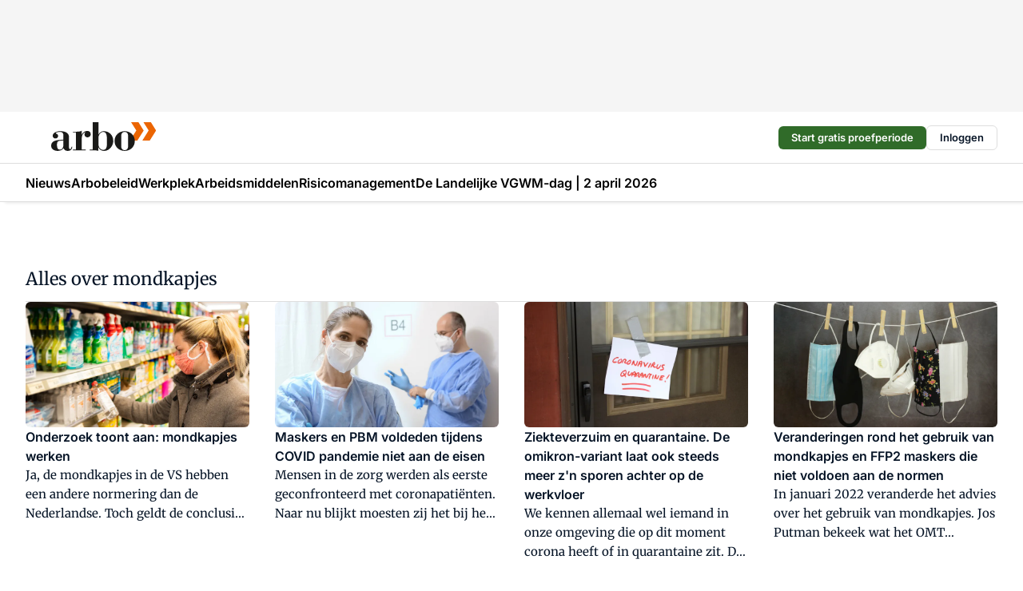

--- FILE ---
content_type: text/html;charset=utf-8
request_url: https://www.arbo-online.nl/onderwerp/mondkapjes
body_size: 211729
content:
<!DOCTYPE html><html  lang="nl"><head><meta charset="utf-8"><meta name="viewport" content="width=device-width, initial-scale=1"><title>Alles over Mondkapjes</title><link rel="preconnect" href="https://vmn-arbo-online.imgix.net"><script data-vendor="c:salesfeed-TUB6ETxE" async src="https://arboonline.strategy3talk.nl/" type="didomi/javascript"></script><style>:root .arbo-online {--logo-sm-height:2.8rem;
--logo-sm-width:10.2rem;
--logo-sm-top-offset:0;
--logo-md-height:3.6rem;
--logo-md-width:13.1rem;
--logo-md-top-offset:-0.2rem;
--primary-color:#f27531;
--primary-color-dark:#061426;
--secondary-color:#fce3d6;
--secondary-color-medium:#fef1ea;
--secondary-color-light:#f9f9f9;
--label-font:'merriweather', sans-serif;
--label-theme-font:'merriweather', sans-serif;
--white-color:#fff;
--black-color:#000;
--grey-color:#838993;
--text-color:var(--primary-color-dark);
--error-color:#e63900;
--warning-color:var(--primary-color-dark);
--warning-color-light:#e6ac00;
--success-color:#18ad8d;
--article-anchor-color:var(--primary-color);
--alt-color:var(--secondary-color);
--alt-color-medium:var(--secondary-color-medium);
--alt-color-light:var(--secondary-color-light);
--bundle-highlighted-background-color:var(--secondary-color);
--bundle-highlighted-text-color:var(--primary-color-dark);
--bundle-highlighted-line-color:var(--secondary-color-medium);
--notification-bg-color:rgba(212, 237, 218, 0.94);
--notification-text-color:var(--primary-color-dark);
--notification-link-color:var(--primary-color-dark);
--notification-link-hover-color:var(--primary-color-dark);
--notification-icon-color:var(--primary-color-dark);
--notification-border:0px solid var(--primary-color);}</style><style>:root {
     --adslot-top--small: 15rem;
     --adslot-top--medium: 14rem;
     --adslot-top--large: 14rem;
    }</style><style>.grid[data-v-73a357e0]{display:flex;flex-direction:column}.grid[data-v-73a357e0]>*{margin-top:var(--spacing-5)}.grid>.gapless-bottom[data-v-73a357e0]+*,.grid>.gapless-top[data-v-73a357e0],.grid[data-v-73a357e0]>:first-child{margin-top:0}</style><style>.row-wrapper.sticky[data-v-6bea25a5]{position:sticky;top:0;z-index:var(--level-1-index)}.row-wrapper.padding[data-v-6bea25a5],.row-wrapper.padding_bottom[data-v-6bea25a5],.row-wrapper.padding_inset[data-v-6bea25a5]{padding-bottom:var(--spacing-5)}.row-wrapper.padding[data-v-6bea25a5],.row-wrapper.padding_inset[data-v-6bea25a5],.row-wrapper.padding_top[data-v-6bea25a5]{padding-top:var(--spacing-5)}.row-wrapper.padding_inset[data-v-6bea25a5]{padding-left:var(--spacing-3);padding-right:var(--spacing-3)}@media(min-width:1280px){.row-wrapper.padding_inset[data-v-6bea25a5]{padding-left:var(--spacing-5);padding-right:var(--spacing-5)}}.row-wrapper.section_header[data-v-6bea25a5]{margin-bottom:calc((var(--spacing-5) - var(--spacing-4))*-1)}.row[data-v-6bea25a5]{--gap:3.2rem;display:flex;flex-direction:column;gap:var(--gap);width:100%}.row.reverse[data-v-6bea25a5]{flex-direction:column-reverse}@media(min-width:766px){.row[data-v-6bea25a5],.row.reverse[data-v-6bea25a5]{flex-direction:row}}.row .column[data-v-6bea25a5]:empty{display:none}@media(min-width:766px){.row .column.ad[data-v-6bea25a5]{flex-shrink:0;width:30rem}.row .column.article[data-v-6bea25a5]{margin-right:calc(11.5rem - var(--gap));width:59.2rem}.row .column.article[data-v-6bea25a5]:not(:only-child){margin-left:auto}}.row .column.hero[data-v-6bea25a5]{background-color:var(--neutral-color-1);margin-top:-15rem;padding:var(--spacing-4) var(--spacing-4) 0 var(--spacing-4);z-index:2}@media(min-width:766px){.row .column.hero[data-v-6bea25a5]{padding:calc(var(--spacing-3)*2) var(--spacing-7) 0 var(--spacing-7)}}@media(max-width:766px){.row .column[data-v-6bea25a5]{width:100%!important}}@media(min-width:766px){.row .column.article+.column.ad[data-v-6bea25a5]:empty{display:flex}}.row[data-v-6bea25a5]:has(.column:only-child):has(.hero){flex-direction:row}@media(max-width:766px){.row[data-v-6bea25a5]:has(.column:nth-child(2)):has(.hero){height:auto!important}}.row[data-v-6bea25a5]:has(.column:nth-child(n+3)):has([type=article_highlight]){flex-direction:column}@media(max-width:1280px){.row:has(.column:nth-child(n+3)):has([type=article_highlight]) .column[data-v-6bea25a5]{width:100%!important}}@media(max-width:1280px)and (min-width:766px){.row:has(.column:nth-child(n+3)):has([type=article_highlight]) .column[data-v-6bea25a5]:is(:nth-child(2),:nth-child(3)){width:calc(50% - 1.6rem)!important}}@media(max-width:1280px){.row[data-v-6bea25a5]:has(.column:nth-child(n+3)):has([type=article_highlight]) .component[type=article_highlight]{max-height:100%}}@media(min-width:766px){.row[data-v-6bea25a5]:has(.column:nth-child(n+3)):has([type=article_highlight]){flex-direction:row;flex-wrap:wrap;justify-content:space-between}}@media(min-width:1280px){.row[data-v-6bea25a5]:has(.column:nth-child(n+3)):has([type=article_highlight]){flex-wrap:nowrap;justify-content:unset}}section[data-v-6bea25a5]:not(:has(.row>.column:not(:empty))){display:none}</style><style>.column.article .image-block,.column.article .paywall .cta-block,.column.article .registration-block{padding-left:var(--spacing-5);padding-right:var(--spacing-5)}</style><style>.column[data-v-e27f241f]{display:flex;flex-direction:column}.column>.component[data-v-e27f241f]:not(:first-child){margin-top:var(--spacing-5)}.column>.component:not(:first-child)[type=article_author_dates][data-v-e27f241f],.column>.component:not(:first-child)[type=article_authors][data-v-e27f241f],.column>.component:not(:first-child)[type=article_dates][data-v-e27f241f],.column>.component:not(:first-child)[type=article_intro][data-v-e27f241f],.column>.component:not(:first-child)[type=article_toc_desktop][data-v-e27f241f]{margin-top:var(--spacing-2)}</style><style>.ad-slot-top[data-v-478f03bd]{background-color:var(--neutral-color-2);display:flex;justify-content:center;min-height:var(--adslot-top--small);padding:.75rem 0}@media(min-width:480px){.ad-slot-top[data-v-478f03bd]{min-height:var(--adslot-top--medium)}}@media(min-width:960px){.ad-slot-top[data-v-478f03bd]{min-height:var(--adslot-top--large)}}.hidden[data-v-478f03bd]{display:none}</style><style>[id^=div-gpt-ad][data-v-edcc89be]{align-items:center;display:flex;justify-content:center}[id^=div-gpt-ad][data-v-edcc89be]:empty{display:none}[section=full_width_ad][data-v-edcc89be]{background-color:var(--neutral-color-2);padding:1.6rem 0;position:relative}[section=full_width_ad][data-v-edcc89be]:before{background-color:inherit;content:"";height:100%;margin-right:-50vw;position:absolute;right:51%;top:0;width:150vw;z-index:-1}</style><style>.app-menu-wrapper[data-v-89194ed1]{width:100%}.app-menu[data-v-89194ed1]{z-index:var(--level-1-index)}.app-menu.open .search-bar[data-v-89194ed1]{display:none}.app-menu.fixed[data-v-89194ed1]{max-height:var(--spacing-6)}.menu-bar[data-v-89194ed1]{align-items:center;display:flex;height:4.8rem}.menu-bar.hidden[data-v-89194ed1]{display:none}.menu-bar .container[data-v-89194ed1]{height:100%}nav[data-v-89194ed1]{align-items:center;display:flex;gap:var(--spacing-2);justify-content:space-between}.search[data-v-89194ed1]{margin-left:var(--spacing-3)}.search svg[data-v-89194ed1]{display:block;height:var(--spacing-4);width:var(--spacing-4)}.search-bar[data-v-89194ed1]{display:none}.search-bar.open[data-v-89194ed1]{display:block;flex:1;margin-left:var(--spacing-3)}@media(min-width:960px){.search-bar.open[data-v-89194ed1]{flex:unset;margin-left:0}}.nav-main[data-v-89194ed1]{display:flex;flex-grow:1;opacity:1;overflow:hidden;transition:opacity 125ms ease-in;visibility:visible}.nav-main.open[data-v-89194ed1]{display:none}@media(min-width:960px){.nav-main[data-v-89194ed1]{overflow:visible}}</style><style>.top-bar[data-v-9e4a1bec]{align-items:center;display:flex;height:auto;justify-content:flex-end;padding-bottom:var(--spacing-1);padding-top:var(--spacing-1);position:relative;z-index:var(--level-2-index)}@media(min-width:960px){.top-bar[data-v-9e4a1bec]{padding-bottom:var(--spacing-2);padding-top:var(--spacing-2)}}.top-bar .app-menu[data-v-9e4a1bec]{align-items:center;display:flex;flex:1;gap:var(--spacing-3);justify-content:flex-end;list-style-type:none;margin:0;padding:0;z-index:1}@media(min-width:960px){.top-bar .app-menu[data-v-9e4a1bec]{height:var(--spacing-5);justify-content:space-between}}.top-bar .app-menu .logo-well[data-v-9e4a1bec]{align-items:center;display:flex;gap:var(--spacing-3);margin-right:auto}.top-bar .app-menu button[data-v-9e4a1bec]{align-items:center;background:none;border:none;cursor:pointer;display:flex;height:var(--spacing-5);padding:0;width:3.2rem}@media(min-width:1280px){.top-bar .app-menu button[data-v-9e4a1bec]{display:none}.top-bar .app-menu button.foldout[data-v-9e4a1bec]{display:flex}}.top-bar .app-menu .actions-wrapper[data-v-9e4a1bec]{display:flex;gap:var(--spacing-3);justify-content:flex-end;padding:0}.top-bar .app-menu .actions-wrapper li[data-v-9e4a1bec]{align-items:center;display:flex}.top-bar .app-menu .actions-wrapper li[data-v-9e4a1bec]:empty{display:none}.top-bar .app-menu .languages[data-v-9e4a1bec] a{text-decoration:none;text-transform:uppercase}.top-bar .app-menu .languages[data-v-9e4a1bec] a.active{font-weight:600}.top-bar .app-menu .languages[data-v-9e4a1bec] li:last-child{border-left:2px solid var(--neutral-color-0);margin-left:var(--spacing-1);padding-left:var(--spacing-1)}</style><style>a[data-v-257cf6b6]{align-items:center;cursor:pointer;display:flex}img[data-v-257cf6b6]{height:var(--logo-sm-height);margin-top:var(--logo-sm-top-offset);width:var(--logo-sm-width)}@media(min-width:1280px){img[data-v-257cf6b6]{height:var(--logo-md-height);margin-top:var(--logo-md-top-offset);width:var(--logo-md-width)}}</style><style>.nav-main[data-v-8a1cb5e3]{height:100%;position:relative}.nav-main[data-v-8a1cb5e3]:after{background-image:linear-gradient(90deg,#fff0,#fff);bottom:0;content:"";height:100%;opacity:1;pointer-events:none;position:absolute;right:0;top:0;transition:opacity .25s ease;width:var(--spacing-5)}@media(min-width:960px){.nav-main[data-v-8a1cb5e3]:after{content:none}}.nav-main.end[data-v-8a1cb5e3]:after{opacity:0}.nav-main>ul[data-v-8a1cb5e3]{-ms-overflow-style:none;display:flex;gap:var(--spacing-3);height:100%;list-style-type:none;overflow-x:auto;overflow-y:hidden;padding:0;scroll-behavior:smooth;scrollbar-width:none}@media(min-width:960px){.nav-main>ul[data-v-8a1cb5e3]{gap:var(--spacing-4);overflow-x:visible;overflow-y:visible}}@media(min-width:960px){.nav-main>ul>li:focus .dropdown[data-v-8a1cb5e3],.nav-main>ul>li:focus-within .dropdown[data-v-8a1cb5e3],.nav-main>ul>li:hover .dropdown[data-v-8a1cb5e3]{opacity:1;transform:scale(1) translateY(5px);visibility:visible}}.nav-main>ul>li.active a[data-v-8a1cb5e3]{position:relative}.nav-main>ul>li.active a[data-v-8a1cb5e3]:after{background:var(--active-menu,var(--primary-color));bottom:0;content:"";height:3px;position:absolute;width:100%}</style><style>span[data-v-70aa4d73]{cursor:pointer}a[data-v-70aa4d73],span[data-v-70aa4d73]{align-items:center;color:var(--black-color);display:flex;flex-shrink:0;font-family:var(--text-menu-font-family);font-size:var(--text-menu-sm-font-size);font-weight:var(--text-menu-font-weight);gap:var(--spacing-default);height:100%;position:relative;text-decoration:none;white-space:nowrap;word-break:keep-all}@media(min-width:1280px){a[data-v-70aa4d73],span[data-v-70aa4d73]{font-size:var(--text-menu-md-font-size)}}a .icon[data-v-70aa4d73],span .icon[data-v-70aa4d73]{display:none}@media(min-width:766px){a .icon[data-v-70aa4d73],span .icon[data-v-70aa4d73]{display:block}}.badge[data-v-70aa4d73]{background-color:var(--primary-color);border-radius:var(--border-radius-round);color:var(--neutral-color-1);font-family:var(--local-font-family,var(--text-tag-font-family));font-size:var(--local-font-size,var(--text-tag-sm-font-size));font-weight:var(--local-font-weight,var(--text-tag-font-weight));height:var(--spacing-3);line-height:var(--local-line-height,var(--text-tag-sm-line-height));position:absolute;right:calc(var(--spacing-2)*-1);text-align:center;text-transform:uppercase;top:0;width:var(--spacing-3)}@media(min-width:1280px){.badge[data-v-70aa4d73]{font-size:var(--local-font-size,var(--text-tag-md-font-size));font-weight:var(--local-font-weight,var(--text-tag-md-font-weight,var(--text-tag-font-weight)));line-height:var(--local-line-height,var(--text-tag-md-line-height))}}</style><style>.dropdown[data-v-b5c58b99]{background-color:var(--neutral-color-1);border-radius:var(--border-radius);box-shadow:0 3px 20px #0000001a;display:flex;flex-direction:column;gap:var(--spacing-3);list-style-type:none;opacity:0;padding:var(--spacing-4) 0;position:absolute;transform:scale(.95) translateY(0);transition:all 125ms ease-out;visibility:hidden;width:25rem;z-index:var(--level-2-index)}.dropdown .item a[data-v-b5c58b99]{display:block;font-family:var(--local-font-family,var(--text-body-font-family));font-size:var(--local-font-size,var(--text-body-sm-font-size));font-weight:var(--local-font-weight,var(--text-body-font-weight));line-height:var(--local-line-height,var(--text-body-sm-line-height));padding:0 var(--spacing-4);text-decoration:none}@media(min-width:1280px){.dropdown .item a[data-v-b5c58b99]{font-size:var(--local-font-size,var(--text-body-md-font-size));font-weight:var(--local-font-weight,var(--text-body-md-font-weight,var(--text-body-font-weight)));line-height:var(--local-line-height,var(--text-body-md-line-height))}}.dropdown .item a[data-v-b5c58b99]:hover{color:var(--primary-color)}</style><style>.actions[data-v-2d698aca]{align-items:center;display:flex;gap:var(--spacing-1);justify-content:flex-end}.action[data-v-2d698aca],.relative[data-v-2d698aca]{display:flex;position:relative}.action[data-v-2d698aca]{align-items:center;background:none;border:0;color:var(--primary-color-dark);cursor:pointer;height:2.4rem;outline:none;padding:0;text-decoration:none}.action .count[data-v-2d698aca]{align-items:center;color:var(--neutral-color-1);display:flex;font-family:var(--heading-font);font-size:1.2rem;font-weight:600;justify-content:center;line-height:var(--spacing-3)}.action .count[data-v-2d698aca],.action.unread[data-v-2d698aca]:after{background-color:#e2001a;border-radius:var(--border-radius-round);height:1.6rem;left:var(--spacing-3);position:absolute;top:calc(var(--spacing-1)*-1);width:1.6rem}.action.unread[data-v-2d698aca]:after{content:""}.action .indicator[data-v-2d698aca]{align-items:center;background-color:var(--neutral-color-4);border-radius:100%;display:flex;height:var(--spacing-3);left:var(--spacing-3);position:absolute;top:calc(var(--spacing-1)*-1);width:var(--spacing-3)}.action .indicator.authenticated[data-v-2d698aca]{background-color:#0a9e0a}.action .indicator span[data-v-2d698aca]{color:var(--white-color)}.onboarding[data-v-2d698aca],.user_logged_out[data-v-2d698aca]{position:absolute;right:-.5rem;top:4.2rem}@media(min-width:1280px){.onboarding[data-v-2d698aca],.user_logged_out[data-v-2d698aca]{right:-4rem}}@media(min-width:480px){.user_logged_in[data-v-2d698aca]{left:unset;position:absolute;right:-.5rem;top:4.2rem}}@media(min-width:480px)and (min-width:1280px){.user_logged_in[data-v-2d698aca]{right:-4rem}}.onboarding[data-v-2d698aca]{right:-4.5rem}@media(min-width:1280px){.onboarding[data-v-2d698aca]{right:-4rem}}.dropdown-enter-active[data-v-2d698aca]{transition:all .1s ease-out}.dropdown-leave-active[data-v-2d698aca]{transition:all 75ms ease-in}.dropdown-enter-from[data-v-2d698aca],.dropdown-leave-to[data-v-2d698aca]{opacity:0;transform:scale(.95) translateY(-5px)}.dropdown-enter-to[data-v-2d698aca],.dropdown-leave-from[data-v-2d698aca]{opacity:1;transform:scale(1) translateY(0)}</style><style>.app-menu-user-logged-out[data-v-89d7b9b6]{background-color:var(--neutral-color-1);border-radius:var(--border-radius);box-shadow:0 0 10px 5px #0000001a;width:30rem;z-index:var(--level-2-index)}.app-menu-user-logged-out[data-v-89d7b9b6]:before{background-color:var(--neutral-color-1);content:"";height:2rem;position:absolute;right:1.2rem;top:-1rem;transform:rotate(45deg);width:2rem}@media(min-width:1280px){.app-menu-user-logged-out[data-v-89d7b9b6]:before{right:4.7rem}}.app-menu-user-logged-out .close[data-v-89d7b9b6]{all:unset;align-self:flex-end;cursor:pointer;position:absolute;right:var(--spacing-2);top:var(--spacing-2);z-index:1}.app-menu-user-logged-out .close+li[data-v-89d7b9b6]{border-top:none;margin-top:0}.app-menu-user-logged-out ul[data-v-89d7b9b6]{display:flex;flex-direction:column;list-style-type:none;padding:var(--spacing-1) 0}.app-menu-user-logged-out ul>li[data-v-89d7b9b6]{border-top:1px solid var(--border-color);padding:var(--spacing-1) var(--spacing-4);position:relative}.app-menu-user-logged-out ul>li[data-v-89d7b9b6]:first-of-type{padding-right:var(--spacing-5)}.app-menu-user-logged-out ul>li+li.remove-border[data-v-89d7b9b6],.app-menu-user-logged-out ul>li.remove-border+li[data-v-89d7b9b6],.app-menu-user-logged-out ul>li[data-v-89d7b9b6]:first-child{border-top:none;margin-top:0}.app-menu-user-logged-out ul>li[data-v-89d7b9b6]:empty{display:none}.app-menu-user-logged-out ul>li p[data-v-89d7b9b6],.app-menu-user-logged-out ul>li span[data-v-89d7b9b6]:not(.icon){display:inline-block;font-family:var(--local-font-family,var(--text-body-font-family));font-size:var(--local-font-size,var(--text-body-sm-font-size));font-weight:var(--local-font-weight,var(--text-body-font-weight));line-height:var(--local-line-height,var(--text-body-sm-line-height));overflow:hidden;text-overflow:ellipsis;width:100%}@media(min-width:1280px){.app-menu-user-logged-out ul>li p[data-v-89d7b9b6],.app-menu-user-logged-out ul>li span[data-v-89d7b9b6]:not(.icon){font-size:var(--local-font-size,var(--text-body-md-font-size));font-weight:var(--local-font-weight,var(--text-body-md-font-weight,var(--text-body-font-weight)));line-height:var(--local-line-height,var(--text-body-md-line-height))}}.app-menu-user-logged-out ul>li.highlight[data-v-89d7b9b6]{animation:shadow-pulse-89d7b9b6 .5s infinite alternate}.app-menu-user-logged-out ul>li.highlight+li[data-v-89d7b9b6]{border-top:none}.app-menu-user-logged-out ul>li .link[data-v-89d7b9b6]{all:unset;align-items:center;cursor:pointer;display:flex;font-family:var(--local-font-family,var(--text-body-font-family));font-size:var(--local-font-size,var(--text-body-sm-font-size));font-weight:var(--local-font-weight,var(--text-body-font-weight));justify-content:space-between;line-height:var(--local-line-height,var(--text-body-sm-line-height));-webkit-text-decoration:solid underline transparent 1px;text-decoration:solid underline transparent 1px;text-underline-offset:var(--spacing-default);transition:color var(--transition-speed),text-decoration-color var(--transition-speed);vertical-align:text-top}@media(min-width:1280px){.app-menu-user-logged-out ul>li .link[data-v-89d7b9b6]{font-size:var(--local-font-size,var(--text-body-md-font-size));font-weight:var(--local-font-weight,var(--text-body-md-font-weight,var(--text-body-font-weight)));line-height:var(--local-line-height,var(--text-body-md-line-height))}}.app-menu-user-logged-out ul>li .link[data-v-89d7b9b6]:hover{text-decoration-color:#000}.app-menu-user-logged-out ul>li .link.small[data-v-89d7b9b6]{font-family:var(--local-font-family,var(--text-note-font-family));font-size:var(--local-font-size,var(--text-note-sm-font-size));font-weight:var(--local-font-weight,var(--text-note-font-weight));line-height:var(--local-line-height,var(--text-note-sm-line-height));margin-bottom:var(--spacing-2);margin-top:.4rem;text-decoration:underline}.app-menu-user-logged-out ul>li .link.small[data-v-89d7b9b6]:hover{text-decoration-color:transparent}@media(min-width:1280px){.app-menu-user-logged-out ul>li .link.small[data-v-89d7b9b6]{font-size:var(--local-font-size,var(--text-note-md-font-size));font-weight:var(--local-font-weight,var(--text-note-md-font-weight,var(--text-note-font-weight)));line-height:var(--local-line-height,var(--text-note-md-line-height))}}.app-menu-user-logged-out ul>li .toggle[data-v-89d7b9b6]{align-items:center;display:flex;font-family:var(--local-font-family,var(--text-body-font-family));font-size:var(--local-font-size,var(--text-body-sm-font-size));font-weight:var(--local-font-weight,var(--text-body-font-weight));gap:var(--spacing-1);justify-content:space-between;line-height:var(--local-line-height,var(--text-body-sm-line-height))}@media(min-width:1280px){.app-menu-user-logged-out ul>li .toggle[data-v-89d7b9b6]{font-size:var(--local-font-size,var(--text-body-md-font-size));font-weight:var(--local-font-weight,var(--text-body-md-font-weight,var(--text-body-font-weight)));line-height:var(--local-line-height,var(--text-body-md-line-height))}}.app-menu-user-logged-out ul>li .toggle .icon[data-v-89d7b9b6]{flex-shrink:0;margin-left:auto}@keyframes shadow-pulse-89d7b9b6{0%{box-shadow:var(--primary-color) 0 0 3px 2px}to{box-shadow:var(--primary-color) 0 0 6px 2px}}</style><style>section[data-v-20e6bee7]{display:flex;flex-direction:column;gap:var(--spacing-4)}section .summaries[data-v-20e6bee7]{--gap:3.2rem;display:grid;gap:var(--gap);list-style-type:none;padding:0}section .summaries.base\:columns\:1[data-v-20e6bee7]{grid-template-columns:repeat(1,minmax(0,1fr))}section .summaries.base\:columns\:2[data-v-20e6bee7]{grid-template-columns:repeat(2,minmax(0,1fr))}section .summaries.base\:columns\:3[data-v-20e6bee7]{grid-template-columns:repeat(3,minmax(0,1fr))}section .summaries.base\:columns\:4[data-v-20e6bee7]{grid-template-columns:repeat(4,minmax(0,1fr))}section .summaries.base\:slider-on[data-v-20e6bee7]{-webkit-overflow-scrolling:touch;display:flex;flex-wrap:nowrap;margin-left:calc(var(--spacing-3)*-1);margin-right:calc(var(--spacing-3)*-1);overflow-x:auto;padding:0 var(--spacing-3);scroll-padding:0 var(--spacing-3);scroll-snap-type:x mandatory}section .summaries.base\:slider-on[data-v-20e6bee7]>*{min-width:clamp(22.5rem,50%,100%);scroll-snap-align:start}section .summaries.base\:slider-off[data-v-20e6bee7]{display:grid;margin-left:0;margin-right:0;overflow-x:initial;padding:0}section .summaries.base\:slider-off[data-v-20e6bee7]>*{min-width:auto}@media(min-width:375px){section .summaries.mobile\:columns\:1[data-v-20e6bee7]{grid-template-columns:repeat(1,minmax(0,1fr))}section .summaries.mobile\:columns\:2[data-v-20e6bee7]{grid-template-columns:repeat(2,minmax(0,1fr))}section .summaries.mobile\:columns\:3[data-v-20e6bee7]{grid-template-columns:repeat(3,minmax(0,1fr))}section .summaries.mobile\:columns\:4[data-v-20e6bee7]{grid-template-columns:repeat(4,minmax(0,1fr))}section .summaries.mobile\:slider-on[data-v-20e6bee7]{-webkit-overflow-scrolling:touch;display:flex;flex-wrap:nowrap;margin-left:calc(var(--spacing-3)*-1);margin-right:calc(var(--spacing-3)*-1);overflow-x:auto;padding:0 var(--spacing-3);scroll-padding:0 var(--spacing-3);scroll-snap-type:x mandatory}section .summaries.mobile\:slider-on[data-v-20e6bee7]>*{min-width:clamp(22.5rem,50%,100%);scroll-snap-align:start}section .summaries.mobile\:slider-off[data-v-20e6bee7]{display:grid;margin-left:0;margin-right:0;overflow-x:initial;padding:0}section .summaries.mobile\:slider-off[data-v-20e6bee7]>*{min-width:auto}}@media(min-width:766px){section .summaries.tablet\:columns\:1[data-v-20e6bee7]{grid-template-columns:repeat(1,minmax(0,1fr))}section .summaries.tablet\:columns\:2[data-v-20e6bee7]{grid-template-columns:repeat(2,minmax(0,1fr))}section .summaries.tablet\:columns\:3[data-v-20e6bee7]{grid-template-columns:repeat(3,minmax(0,1fr))}section .summaries.tablet\:columns\:4[data-v-20e6bee7]{grid-template-columns:repeat(4,minmax(0,1fr))}section .summaries.tablet\:slider-on[data-v-20e6bee7]{-webkit-overflow-scrolling:touch;display:flex;flex-wrap:nowrap;margin-left:calc(var(--spacing-3)*-1);margin-right:calc(var(--spacing-3)*-1);overflow-x:auto;padding:0 var(--spacing-3);scroll-padding:0 var(--spacing-3);scroll-snap-type:x mandatory}section .summaries.tablet\:slider-on[data-v-20e6bee7]>*{min-width:clamp(22.5rem,50%,100%);scroll-snap-align:start}section .summaries.tablet\:slider-off[data-v-20e6bee7]{display:grid;margin-left:0;margin-right:0;overflow-x:initial;padding:0}section .summaries.tablet\:slider-off[data-v-20e6bee7]>*{min-width:auto}}@media(min-width:1024px){section .summaries.desktop\:columns\:1[data-v-20e6bee7]{grid-template-columns:repeat(1,minmax(0,1fr))}section .summaries.desktop\:columns\:2[data-v-20e6bee7]{grid-template-columns:repeat(2,minmax(0,1fr))}section .summaries.desktop\:columns\:3[data-v-20e6bee7]{grid-template-columns:repeat(3,minmax(0,1fr))}section .summaries.desktop\:columns\:4[data-v-20e6bee7]{grid-template-columns:repeat(4,minmax(0,1fr))}section .summaries.desktop\:slider-on[data-v-20e6bee7]{-webkit-overflow-scrolling:touch;display:flex;flex-wrap:nowrap;margin-left:calc(var(--spacing-3)*-1);margin-right:calc(var(--spacing-3)*-1);overflow-x:auto;padding:0 var(--spacing-3);scroll-padding:0 var(--spacing-3);scroll-snap-type:x mandatory}section .summaries.desktop\:slider-on[data-v-20e6bee7]>*{min-width:clamp(22.5rem,50%,100%);scroll-snap-align:start}section .summaries.desktop\:slider-off[data-v-20e6bee7]{display:grid;margin-left:0;margin-right:0;overflow-x:initial;padding:0}section .summaries.desktop\:slider-off[data-v-20e6bee7]>*{min-width:auto}}.list[data-v-20e6bee7]{display:flex;flex-direction:column;gap:var(--spacing-4)}a.more-link[data-v-20e6bee7]{font-family:var(--local-font-family,var(--text-h4-font-family));font-size:var(--local-font-size,var(--text-h4-sm-font-size));font-weight:var(--local-font-weight,var(--text-h4-font-weight));line-height:var(--local-line-height,var(--text-h4-sm-line-height))}@media(min-width:1280px){a.more-link[data-v-20e6bee7]{font-size:var(--local-font-size,var(--text-h4-md-font-size));font-weight:var(--local-font-weight,var(--text-h4-md-font-weight,var(--text-h4-font-weight)));line-height:var(--local-line-height,var(--text-h4-md-line-height))}}@media(min-width:766px){a.more-link[data-v-20e6bee7]{display:none}}</style><style>.head[data-v-334a27b8]{display:flex;flex-direction:column;justify-content:space-between}@media(min-width:480px){.head[data-v-334a27b8]{align-items:center;flex-direction:row}.head>.more-link[data-v-334a27b8]{margin-left:auto}}.head.line[data-v-334a27b8]{border-bottom:1px solid var(--neutral-color-3);padding-bottom:var(--spacing-2)}.head .more-link[data-v-334a27b8]{display:none}@media(min-width:766px){.head .more-link[data-v-334a27b8]{align-items:center;display:flex;gap:.4rem}}aside[data-v-334a27b8]{align-items:center;display:flex;gap:.5rem}aside.center[data-v-334a27b8]{flex-grow:1;justify-content:center}aside.right[data-v-334a27b8]{flex-grow:1;justify-content:flex-end}aside .heading[data-v-334a27b8]{text-wrap:balance}aside .heading a[data-v-334a27b8]{display:inline-block;text-decoration:none}@media(min-width:766px){aside .heading a[data-v-334a27b8]{display:none}}aside .heading span[data-v-334a27b8]{color:var(--primary-color);display:inline-block;font-family:var(--heading-font);margin-left:var(--spacing-1)}</style><style>.h1[data-v-8c79387e]{font-family:var(--local-font-family,var(--text-h1-font-family));font-size:var(--local-font-size,var(--text-h1-sm-font-size));font-weight:var(--local-font-weight,var(--text-h1-font-weight));line-height:var(--local-line-height,var(--text-h1-sm-line-height))}@media(min-width:1280px){.h1[data-v-8c79387e]{font-size:var(--local-font-size,var(--text-h1-md-font-size));font-weight:var(--local-font-weight,var(--text-h1-md-font-weight,var(--text-h1-font-weight)));line-height:var(--local-line-height,var(--text-h1-md-line-height))}}.h2[data-v-8c79387e]{font-family:var(--local-font-family,var(--text-h2-font-family));font-size:var(--local-font-size,var(--text-h2-sm-font-size));font-weight:var(--local-font-weight,var(--text-h2-font-weight));line-height:var(--local-line-height,var(--text-h2-sm-line-height))}@media(min-width:1280px){.h2[data-v-8c79387e]{font-size:var(--local-font-size,var(--text-h2-md-font-size));font-weight:var(--local-font-weight,var(--text-h2-md-font-weight,var(--text-h2-font-weight)));line-height:var(--local-line-height,var(--text-h2-md-line-height))}}.h3[data-v-8c79387e]{font-family:var(--local-font-family,var(--text-h3-font-family));font-size:var(--local-font-size,var(--text-h3-sm-font-size));font-weight:var(--local-font-weight,var(--text-h3-font-weight));line-height:var(--local-line-height,var(--text-h3-sm-line-height))}@media(min-width:1280px){.h3[data-v-8c79387e]{font-size:var(--local-font-size,var(--text-h3-md-font-size));font-weight:var(--local-font-weight,var(--text-h3-md-font-weight,var(--text-h3-font-weight)));line-height:var(--local-line-height,var(--text-h3-md-line-height))}}.h4[data-v-8c79387e]{font-family:var(--local-font-family,var(--text-h4-font-family));font-size:var(--local-font-size,var(--text-h4-sm-font-size));font-weight:var(--local-font-weight,var(--text-h4-font-weight));line-height:var(--local-line-height,var(--text-h4-sm-line-height))}@media(min-width:1280px){.h4[data-v-8c79387e]{font-size:var(--local-font-size,var(--text-h4-md-font-size));font-weight:var(--local-font-weight,var(--text-h4-md-font-weight,var(--text-h4-font-weight)));line-height:var(--local-line-height,var(--text-h4-md-line-height))}}.hero[data-v-8c79387e]{font-family:var(--local-font-family,var(--text-hero-font-family));font-size:var(--local-font-size,var(--text-hero-sm-font-size));font-weight:var(--local-font-weight,var(--text-hero-font-weight));line-height:var(--local-line-height,var(--text-hero-sm-line-height))}@media(min-width:1280px){.hero[data-v-8c79387e]{font-size:var(--local-font-size,var(--text-hero-md-font-size));font-weight:var(--local-font-weight,var(--text-hero-md-font-weight,var(--text-hero-font-weight)));line-height:var(--local-line-height,var(--text-hero-md-line-height))}}.section-title[data-v-8c79387e]{font-family:var(--local-font-family,var(--text-section-title-font-family));font-size:var(--local-font-size,var(--text-section-title-sm-font-size));font-weight:var(--local-font-weight,var(--text-section-title-font-weight));line-height:var(--local-line-height,var(--text-section-title-sm-line-height))}@media(min-width:1280px){.section-title[data-v-8c79387e]{font-size:var(--local-font-size,var(--text-section-title-md-font-size));font-weight:var(--local-font-weight,var(--text-section-title-md-font-weight,var(--text-section-title-font-weight)));line-height:var(--local-line-height,var(--text-section-title-md-line-height))}}</style><style>.summary[data-v-f4bcf150]{align-items:flex-start;display:flex;gap:var(--spacing-3);height:100%;text-decoration:none}.summary:hover h2[data-v-f4bcf150]{text-decoration:underline;text-decoration-color:var(--neutral-color-0);text-underline-offset:var(--spacing-default);transition:-webkit-text-decoration var(--transition-speed) ease;transition:text-decoration var(--transition-speed) ease;transition:text-decoration var(--transition-speed) ease,-webkit-text-decoration var(--transition-speed) ease}.summary:hover:not(.highlight) img[data-v-f4bcf150]{transform:scale(1.1)}.summary:hover.highlight[data-v-f4bcf150]{box-shadow:0 2px 8px #0003;transform:translateY(calc(var(--spacing-default)*-1))}.summary.highlight[data-v-f4bcf150]{background-color:var(--white-color);border-radius:var(--border-radius);box-shadow:0 0 5px 1px #0000001a;transform:translateZ(0);transition:transform .3s ease,box-shadow .3s ease;will-change:transform,box-shadow}.summary.highlight .content[data-v-f4bcf150]{padding:var(--spacing-3)}.summary.read h2[data-v-f4bcf150]{opacity:.5}.summary.base\:image-position\:right .content[data-v-f4bcf150]{order:1}.summary.base\:image-position\:right figure[data-v-f4bcf150]{order:2}.summary.base\:hide\:bookmark_image .bookmark_image[data-v-f4bcf150],.summary.base\:hide\:bookmark_meta .bookmark_meta[data-v-f4bcf150],.summary.base\:hide\:bookmark_title .bookmark_title[data-v-f4bcf150],.summary.base\:hide\:description .description[data-v-f4bcf150],.summary.base\:hide\:image figure[data-v-f4bcf150],.summary.base\:hide\:keyword .keyword[data-v-f4bcf150],.summary.base\:hide\:meta .meta[data-v-f4bcf150],.summary.base\:hide\:time .time[data-v-f4bcf150]{display:none}.summary.base\:show\:bookmark_image .bookmark_image[data-v-f4bcf150],.summary.base\:show\:bookmark_meta .bookmark_meta[data-v-f4bcf150],.summary.base\:show\:bookmark_title .bookmark_title[data-v-f4bcf150]{display:flex}.summary.base\:orientation\:horizontal[data-v-f4bcf150]{flex-direction:row}.summary.base\:orientation\:horizontal figure[data-v-f4bcf150]{flex-shrink:0;width:35%}.summary.base\:orientation\:horizontal.highlight figure[data-v-f4bcf150]{border-bottom-right-radius:0;border-top-right-radius:0}.summary.base\:image\:square figure[data-v-f4bcf150]{aspect-ratio:1;height:calc(var(--spacing-5)*2);width:calc(var(--spacing-5)*2)}@media(min-width:960px){.summary.base\:image\:square figure[data-v-f4bcf150]{height:calc(var(--spacing-2) + var(--spacing-7));width:calc(var(--spacing-2) + var(--spacing-7))}}.summary.base\:image\:square img[data-v-f4bcf150]{aspect-ratio:1}.summary.base\:image\:square_small figure[data-v-f4bcf150]{aspect-ratio:1;height:calc(var(--spacing-5)*2);width:calc(var(--spacing-5)*2)}.summary.base\:image\:square_small img[data-v-f4bcf150]{aspect-ratio:1}.summary.base\:orientation\:vertical[data-v-f4bcf150]{flex-direction:column}.summary.base\:orientation\:vertical.highlight figure[data-v-f4bcf150]{border-bottom-left-radius:0;border-bottom-right-radius:0}.summary.base\:orientation\:vertical.highlight .content[data-v-f4bcf150]{padding-top:0}.summary.base\:lines-headline\:1 .headline[data-v-f4bcf150],.summary.base\:lines\:1 .description[data-v-f4bcf150]{-webkit-line-clamp:1;line-clamp:1}.summary.base\:lines-headline\:2 .headline[data-v-f4bcf150],.summary.base\:lines\:2 .description[data-v-f4bcf150]{-webkit-line-clamp:2;line-clamp:2}.summary.base\:lines-headline\:3 .headline[data-v-f4bcf150],.summary.base\:lines\:3 .description[data-v-f4bcf150]{-webkit-line-clamp:3;line-clamp:3}.summary.base\:lines-headline\:4 .headline[data-v-f4bcf150],.summary.base\:lines\:4 .description[data-v-f4bcf150]{-webkit-line-clamp:4;line-clamp:4}.summary.base\:lines-headline\:5 .headline[data-v-f4bcf150],.summary.base\:lines\:5 .description[data-v-f4bcf150]{-webkit-line-clamp:5;line-clamp:5}.summary.base\:lines-headline\:6 .headline[data-v-f4bcf150],.summary.base\:lines\:6 .description[data-v-f4bcf150]{-webkit-line-clamp:6;line-clamp:6}.summary.base\:headline-variant\:h1 .headline[data-v-f4bcf150]{font-family:var(--local-font-family,var(--text-h1-font-family));font-size:var(--local-font-size,var(--text-h1-sm-font-size));font-weight:var(--local-font-weight,var(--text-h1-font-weight));line-height:var(--local-line-height,var(--text-h1-sm-line-height))}@media(min-width:1280px){.summary.base\:headline-variant\:h1 .headline[data-v-f4bcf150]{font-size:var(--local-font-size,var(--text-h1-md-font-size));font-weight:var(--local-font-weight,var(--text-h1-md-font-weight,var(--text-h1-font-weight)));line-height:var(--local-line-height,var(--text-h1-md-line-height))}}.summary.base\:headline-variant\:h2 .headline[data-v-f4bcf150]{font-family:var(--local-font-family,var(--text-h2-font-family));font-size:var(--local-font-size,var(--text-h2-sm-font-size));font-weight:var(--local-font-weight,var(--text-h2-font-weight));line-height:var(--local-line-height,var(--text-h2-sm-line-height))}@media(min-width:1280px){.summary.base\:headline-variant\:h2 .headline[data-v-f4bcf150]{font-size:var(--local-font-size,var(--text-h2-md-font-size));font-weight:var(--local-font-weight,var(--text-h2-md-font-weight,var(--text-h2-font-weight)));line-height:var(--local-line-height,var(--text-h2-md-line-height))}}.summary.base\:headline-variant\:h3 .headline[data-v-f4bcf150]{font-family:var(--local-font-family,var(--text-h3-font-family));font-size:var(--local-font-size,var(--text-h3-sm-font-size));font-weight:var(--local-font-weight,var(--text-h3-font-weight));line-height:var(--local-line-height,var(--text-h3-sm-line-height))}@media(min-width:1280px){.summary.base\:headline-variant\:h3 .headline[data-v-f4bcf150]{font-size:var(--local-font-size,var(--text-h3-md-font-size));font-weight:var(--local-font-weight,var(--text-h3-md-font-weight,var(--text-h3-font-weight)));line-height:var(--local-line-height,var(--text-h3-md-line-height))}}.summary.base\:headline-variant\:h4 .headline[data-v-f4bcf150]{font-family:var(--local-font-family,var(--text-h4-font-family));font-size:var(--local-font-size,var(--text-h4-sm-font-size));font-weight:var(--local-font-weight,var(--text-h4-font-weight));line-height:var(--local-line-height,var(--text-h4-sm-line-height))}@media(min-width:1280px){.summary.base\:headline-variant\:h4 .headline[data-v-f4bcf150]{font-size:var(--local-font-size,var(--text-h4-md-font-size));font-weight:var(--local-font-weight,var(--text-h4-md-font-weight,var(--text-h4-font-weight)));line-height:var(--local-line-height,var(--text-h4-md-line-height))}}.summary.base\:label-position\:content .label-content[data-v-f4bcf150]{display:flex}.summary.base\:label-position\:content .label-image[data-v-f4bcf150],.summary.base\:label-position\:content .label-title[data-v-f4bcf150],.summary.base\:label-position\:image .label-content[data-v-f4bcf150]{display:none}.summary.base\:label-position\:image .label-image[data-v-f4bcf150]{display:flex}.summary.base\:label-position\:image .label-title[data-v-f4bcf150],.summary.base\:label-position\:title .label-content[data-v-f4bcf150],.summary.base\:label-position\:title .label-image[data-v-f4bcf150]{display:none}.summary.base\:label-position\:title .label-title[data-v-f4bcf150]{display:inline-flex}.summary.base\:text-wrap-balance .headline[data-v-f4bcf150]{text-wrap:balance}.summary.base\:text-wrap-auto .headline[data-v-f4bcf150]{text-wrap:auto}@media(min-width:375px){.summary.mobile\:hide\:meta .meta[data-v-f4bcf150]{display:none}.summary.mobile\:show\:meta .meta[data-v-f4bcf150]{display:inherit}.summary.mobile\:hide\:image .image[data-v-f4bcf150]{display:none}.summary.mobile\:show\:image .image[data-v-f4bcf150]{display:inherit}.summary.mobile\:hide\:description .description[data-v-f4bcf150]{display:none}.summary.mobile\:show\:description .description[data-v-f4bcf150]{display:-webkit-box}.summary.mobile\:hide\:time .time[data-v-f4bcf150]{display:none}.summary.mobile\:show\:time .time[data-v-f4bcf150]{display:inherit}.summary.mobile\:hide\:keyword .keyword[data-v-f4bcf150]{display:none}.summary.mobile\:show\:keyword .keyword[data-v-f4bcf150]{display:inherit}.summary.mobile\:hide\:bookmark_meta .bookmark_meta[data-v-f4bcf150]{display:none}.summary.mobile\:show\:bookmark_meta .bookmark_meta[data-v-f4bcf150]{display:inherit}.summary.mobile\:hide\:bookmark_image .bookmark_image[data-v-f4bcf150]{display:none}.summary.mobile\:show\:bookmark_image .bookmark_image[data-v-f4bcf150]{display:inherit}.summary.mobile\:hide\:bookmark_title .bookmark_title[data-v-f4bcf150]{display:none}.summary.mobile\:show\:bookmark_title .bookmark_title[data-v-f4bcf150]{display:inherit}.summary.mobile\:image\:square figure[data-v-f4bcf150]{aspect-ratio:1;flex-shrink:0;height:calc(var(--spacing-5)*2);width:calc(var(--spacing-5)*2)}.summary.mobile\:image\:square img[data-v-f4bcf150]{aspect-ratio:1}.summary.mobile\:orientation\:horizontal[data-v-f4bcf150]{flex-direction:row}.summary.mobile\:orientation\:horizontal figure[data-v-f4bcf150]{flex-shrink:0;height:auto;width:35%}.summary.mobile\:image\:16-9 figure[data-v-f4bcf150]{aspect-ratio:16/9;height:auto}.summary.mobile\:image\:16-9 img[data-v-f4bcf150]{aspect-ratio:16/9}.summary.mobile\:orientation\:vertical[data-v-f4bcf150]{flex-direction:column}.summary.mobile\:orientation\:vertical figure[data-v-f4bcf150]{width:100%}.summary.mobile\:orientation\:vertical.highlight figure[data-v-f4bcf150]{border-bottom-left-radius:0;border-bottom-right-radius:0;border-top-left-radius:var(--border-radius);border-top-right-radius:var(--border-radius)}.summary.mobile\:orientation\:vertical.highlight .content[data-v-f4bcf150]{padding-top:0}.summary.mobile\:image-position\:left figure[data-v-f4bcf150]{order:1}.summary.mobile\:image-position\:left .content[data-v-f4bcf150],.summary.mobile\:image-position\:right figure[data-v-f4bcf150]{order:2}.summary.mobile\:image-position\:right .content[data-v-f4bcf150]{order:1}.summary.mobile\:lines-headline\:1 .headline[data-v-f4bcf150],.summary.mobile\:lines\:1 .description[data-v-f4bcf150]{-webkit-line-clamp:1;line-clamp:1}.summary.mobile\:lines-headline\:2 .headline[data-v-f4bcf150],.summary.mobile\:lines\:2 .description[data-v-f4bcf150]{-webkit-line-clamp:2;line-clamp:2}.summary.mobile\:lines-headline\:3 .headline[data-v-f4bcf150],.summary.mobile\:lines\:3 .description[data-v-f4bcf150]{-webkit-line-clamp:3;line-clamp:3}.summary.mobile\:lines-headline\:4 .headline[data-v-f4bcf150],.summary.mobile\:lines\:4 .description[data-v-f4bcf150]{-webkit-line-clamp:4;line-clamp:4}.summary.mobile\:lines-headline\:5 .headline[data-v-f4bcf150],.summary.mobile\:lines\:5 .description[data-v-f4bcf150]{-webkit-line-clamp:5;line-clamp:5}.summary.mobile\:lines-headline\:6 .headline[data-v-f4bcf150],.summary.mobile\:lines\:6 .description[data-v-f4bcf150]{-webkit-line-clamp:6;line-clamp:6}.summary.mobile\:headline-variant\:h1 .headline[data-v-f4bcf150]{font-family:var(--local-font-family,var(--text-h1-font-family));font-size:var(--local-font-size,var(--text-h1-sm-font-size));font-weight:var(--local-font-weight,var(--text-h1-font-weight));line-height:var(--local-line-height,var(--text-h1-sm-line-height))}}@media(min-width:375px)and (min-width:1280px){.summary.mobile\:headline-variant\:h1 .headline[data-v-f4bcf150]{font-size:var(--local-font-size,var(--text-h1-md-font-size));font-weight:var(--local-font-weight,var(--text-h1-md-font-weight,var(--text-h1-font-weight)));line-height:var(--local-line-height,var(--text-h1-md-line-height))}}@media(min-width:375px){.summary.mobile\:headline-variant\:h2 .headline[data-v-f4bcf150]{font-family:var(--local-font-family,var(--text-h2-font-family));font-size:var(--local-font-size,var(--text-h2-sm-font-size));font-weight:var(--local-font-weight,var(--text-h2-font-weight));line-height:var(--local-line-height,var(--text-h2-sm-line-height))}}@media(min-width:375px)and (min-width:1280px){.summary.mobile\:headline-variant\:h2 .headline[data-v-f4bcf150]{font-size:var(--local-font-size,var(--text-h2-md-font-size));font-weight:var(--local-font-weight,var(--text-h2-md-font-weight,var(--text-h2-font-weight)));line-height:var(--local-line-height,var(--text-h2-md-line-height))}}@media(min-width:375px){.summary.mobile\:headline-variant\:h3 .headline[data-v-f4bcf150]{font-family:var(--local-font-family,var(--text-h3-font-family));font-size:var(--local-font-size,var(--text-h3-sm-font-size));font-weight:var(--local-font-weight,var(--text-h3-font-weight));line-height:var(--local-line-height,var(--text-h3-sm-line-height))}}@media(min-width:375px)and (min-width:1280px){.summary.mobile\:headline-variant\:h3 .headline[data-v-f4bcf150]{font-size:var(--local-font-size,var(--text-h3-md-font-size));font-weight:var(--local-font-weight,var(--text-h3-md-font-weight,var(--text-h3-font-weight)));line-height:var(--local-line-height,var(--text-h3-md-line-height))}}@media(min-width:375px){.summary.mobile\:headline-variant\:h4 .headline[data-v-f4bcf150]{font-family:var(--local-font-family,var(--text-h4-font-family));font-size:var(--local-font-size,var(--text-h4-sm-font-size));font-weight:var(--local-font-weight,var(--text-h4-font-weight));line-height:var(--local-line-height,var(--text-h4-sm-line-height))}}@media(min-width:375px)and (min-width:1280px){.summary.mobile\:headline-variant\:h4 .headline[data-v-f4bcf150]{font-size:var(--local-font-size,var(--text-h4-md-font-size));font-weight:var(--local-font-weight,var(--text-h4-md-font-weight,var(--text-h4-font-weight)));line-height:var(--local-line-height,var(--text-h4-md-line-height))}}@media(min-width:375px){.summary.mobile\:label-position\:image .label-image[data-v-f4bcf150]{display:flex}.summary.mobile\:label-position\:content .label-image[data-v-f4bcf150],.summary.mobile\:label-position\:image .label-content[data-v-f4bcf150],.summary.mobile\:label-position\:image .label-title[data-v-f4bcf150]{display:none}.summary.mobile\:label-position\:content .label-content[data-v-f4bcf150]{display:flex}.summary.mobile\:label-position\:content .label-title[data-v-f4bcf150],.summary.mobile\:label-position\:title .label-content[data-v-f4bcf150],.summary.mobile\:label-position\:title .label-image[data-v-f4bcf150]{display:none}.summary.mobile\:label-position\:title .label-title[data-v-f4bcf150]{display:inline-flex}.summary.mobile\:text-wrap-balance .headline[data-v-f4bcf150]{text-wrap:balance}.summary.mobile\:text-wrap-auto .headline[data-v-f4bcf150]{text-wrap:auto}}@media(min-width:766px){.summary.tablet\:hide\:meta .meta[data-v-f4bcf150]{display:none}.summary.tablet\:show\:meta .meta[data-v-f4bcf150]{display:inherit}.summary.tablet\:hide\:image .image[data-v-f4bcf150]{display:none}.summary.tablet\:show\:image .image[data-v-f4bcf150]{display:inherit}.summary.tablet\:hide\:description .description[data-v-f4bcf150]{display:none}.summary.tablet\:show\:description .description[data-v-f4bcf150]{display:-webkit-box}.summary.tablet\:hide\:time .time[data-v-f4bcf150]{display:none}.summary.tablet\:show\:time .time[data-v-f4bcf150]{display:inherit}.summary.tablet\:hide\:keyword .keyword[data-v-f4bcf150]{display:none}.summary.tablet\:show\:keyword .keyword[data-v-f4bcf150]{display:inherit}.summary.tablet\:hide\:bookmark_meta .bookmark_meta[data-v-f4bcf150]{display:none}.summary.tablet\:show\:bookmark_meta .bookmark_meta[data-v-f4bcf150]{display:inherit}.summary.tablet\:hide\:bookmark_image .bookmark_image[data-v-f4bcf150]{display:none}.summary.tablet\:show\:bookmark_image .bookmark_image[data-v-f4bcf150]{display:inherit}.summary.tablet\:hide\:bookmark_title .bookmark_title[data-v-f4bcf150]{display:none}.summary.tablet\:show\:bookmark_title .bookmark_title[data-v-f4bcf150]{display:inherit}.summary.tablet\:image\:square figure[data-v-f4bcf150]{aspect-ratio:1;flex-shrink:0;height:calc(var(--spacing-5)*2);width:calc(var(--spacing-5)*2)}.summary.tablet\:image\:square img[data-v-f4bcf150]{aspect-ratio:1}.summary.tablet\:orientation\:horizontal[data-v-f4bcf150]{flex-direction:row}.summary.tablet\:orientation\:horizontal figure[data-v-f4bcf150]{flex-shrink:0;height:auto;width:35%}.summary.tablet\:image\:16-9 figure[data-v-f4bcf150]{aspect-ratio:16/9;height:auto}.summary.tablet\:image\:16-9 img[data-v-f4bcf150]{aspect-ratio:16/9}.summary.tablet\:orientation\:vertical[data-v-f4bcf150]{flex-direction:column}.summary.tablet\:orientation\:vertical figure[data-v-f4bcf150]{width:100%}.summary.tablet\:orientation\:vertical.highlight figure[data-v-f4bcf150]{border-bottom-left-radius:0;border-bottom-right-radius:0;border-top-left-radius:var(--border-radius);border-top-right-radius:var(--border-radius)}.summary.tablet\:orientation\:vertical.highlight .content[data-v-f4bcf150]{padding-top:0}.summary.tablet\:image-position\:left figure[data-v-f4bcf150]{order:1}.summary.tablet\:image-position\:left .content[data-v-f4bcf150],.summary.tablet\:image-position\:right figure[data-v-f4bcf150]{order:2}.summary.tablet\:image-position\:right .content[data-v-f4bcf150]{order:1}.summary.tablet\:lines-headline\:1 .headline[data-v-f4bcf150],.summary.tablet\:lines\:1 .description[data-v-f4bcf150]{-webkit-line-clamp:1;line-clamp:1}.summary.tablet\:lines-headline\:2 .headline[data-v-f4bcf150],.summary.tablet\:lines\:2 .description[data-v-f4bcf150]{-webkit-line-clamp:2;line-clamp:2}.summary.tablet\:lines-headline\:3 .headline[data-v-f4bcf150],.summary.tablet\:lines\:3 .description[data-v-f4bcf150]{-webkit-line-clamp:3;line-clamp:3}.summary.tablet\:lines-headline\:4 .headline[data-v-f4bcf150],.summary.tablet\:lines\:4 .description[data-v-f4bcf150]{-webkit-line-clamp:4;line-clamp:4}.summary.tablet\:lines-headline\:5 .headline[data-v-f4bcf150],.summary.tablet\:lines\:5 .description[data-v-f4bcf150]{-webkit-line-clamp:5;line-clamp:5}.summary.tablet\:lines-headline\:6 .headline[data-v-f4bcf150],.summary.tablet\:lines\:6 .description[data-v-f4bcf150]{-webkit-line-clamp:6;line-clamp:6}.summary.tablet\:headline-variant\:h1 .headline[data-v-f4bcf150]{font-family:var(--local-font-family,var(--text-h1-font-family));font-size:var(--local-font-size,var(--text-h1-sm-font-size));font-weight:var(--local-font-weight,var(--text-h1-font-weight));line-height:var(--local-line-height,var(--text-h1-sm-line-height))}}@media(min-width:766px)and (min-width:1280px){.summary.tablet\:headline-variant\:h1 .headline[data-v-f4bcf150]{font-size:var(--local-font-size,var(--text-h1-md-font-size));font-weight:var(--local-font-weight,var(--text-h1-md-font-weight,var(--text-h1-font-weight)));line-height:var(--local-line-height,var(--text-h1-md-line-height))}}@media(min-width:766px){.summary.tablet\:headline-variant\:h2 .headline[data-v-f4bcf150]{font-family:var(--local-font-family,var(--text-h2-font-family));font-size:var(--local-font-size,var(--text-h2-sm-font-size));font-weight:var(--local-font-weight,var(--text-h2-font-weight));line-height:var(--local-line-height,var(--text-h2-sm-line-height))}}@media(min-width:766px)and (min-width:1280px){.summary.tablet\:headline-variant\:h2 .headline[data-v-f4bcf150]{font-size:var(--local-font-size,var(--text-h2-md-font-size));font-weight:var(--local-font-weight,var(--text-h2-md-font-weight,var(--text-h2-font-weight)));line-height:var(--local-line-height,var(--text-h2-md-line-height))}}@media(min-width:766px){.summary.tablet\:headline-variant\:h3 .headline[data-v-f4bcf150]{font-family:var(--local-font-family,var(--text-h3-font-family));font-size:var(--local-font-size,var(--text-h3-sm-font-size));font-weight:var(--local-font-weight,var(--text-h3-font-weight));line-height:var(--local-line-height,var(--text-h3-sm-line-height))}}@media(min-width:766px)and (min-width:1280px){.summary.tablet\:headline-variant\:h3 .headline[data-v-f4bcf150]{font-size:var(--local-font-size,var(--text-h3-md-font-size));font-weight:var(--local-font-weight,var(--text-h3-md-font-weight,var(--text-h3-font-weight)));line-height:var(--local-line-height,var(--text-h3-md-line-height))}}@media(min-width:766px){.summary.tablet\:headline-variant\:h4 .headline[data-v-f4bcf150]{font-family:var(--local-font-family,var(--text-h4-font-family));font-size:var(--local-font-size,var(--text-h4-sm-font-size));font-weight:var(--local-font-weight,var(--text-h4-font-weight));line-height:var(--local-line-height,var(--text-h4-sm-line-height))}}@media(min-width:766px)and (min-width:1280px){.summary.tablet\:headline-variant\:h4 .headline[data-v-f4bcf150]{font-size:var(--local-font-size,var(--text-h4-md-font-size));font-weight:var(--local-font-weight,var(--text-h4-md-font-weight,var(--text-h4-font-weight)));line-height:var(--local-line-height,var(--text-h4-md-line-height))}}@media(min-width:766px){.summary.tablet\:label-position\:image .label-image[data-v-f4bcf150]{display:flex}.summary.tablet\:label-position\:content .label-image[data-v-f4bcf150],.summary.tablet\:label-position\:image .label-content[data-v-f4bcf150],.summary.tablet\:label-position\:image .label-title[data-v-f4bcf150]{display:none}.summary.tablet\:label-position\:content .label-content[data-v-f4bcf150]{display:flex}.summary.tablet\:label-position\:content .label-title[data-v-f4bcf150],.summary.tablet\:label-position\:title .label-content[data-v-f4bcf150],.summary.tablet\:label-position\:title .label-image[data-v-f4bcf150]{display:none}.summary.tablet\:label-position\:title .label-title[data-v-f4bcf150]{display:inline-flex}.summary.tablet\:text-wrap-balance .headline[data-v-f4bcf150]{text-wrap:balance}.summary.tablet\:text-wrap-auto .headline[data-v-f4bcf150]{text-wrap:auto}}@media(min-width:1024px){.summary.desktop\:hide\:meta .meta[data-v-f4bcf150]{display:none}.summary.desktop\:show\:meta .meta[data-v-f4bcf150]{display:inherit}.summary.desktop\:hide\:image .image[data-v-f4bcf150]{display:none}.summary.desktop\:show\:image .image[data-v-f4bcf150]{display:inherit}.summary.desktop\:hide\:description .description[data-v-f4bcf150]{display:none}.summary.desktop\:show\:description .description[data-v-f4bcf150]{display:-webkit-box}.summary.desktop\:hide\:time .time[data-v-f4bcf150]{display:none}.summary.desktop\:show\:time .time[data-v-f4bcf150]{display:inherit}.summary.desktop\:hide\:keyword .keyword[data-v-f4bcf150]{display:none}.summary.desktop\:show\:keyword .keyword[data-v-f4bcf150]{display:inherit}.summary.desktop\:hide\:bookmark_meta .bookmark_meta[data-v-f4bcf150]{display:none}.summary.desktop\:show\:bookmark_meta .bookmark_meta[data-v-f4bcf150]{display:inherit}.summary.desktop\:hide\:bookmark_image .bookmark_image[data-v-f4bcf150]{display:none}.summary.desktop\:show\:bookmark_image .bookmark_image[data-v-f4bcf150]{display:inherit}.summary.desktop\:hide\:bookmark_title .bookmark_title[data-v-f4bcf150]{display:none}.summary.desktop\:show\:bookmark_title .bookmark_title[data-v-f4bcf150]{display:inherit}.summary.desktop\:image\:square figure[data-v-f4bcf150]{aspect-ratio:1;flex-shrink:0;height:calc(var(--spacing-2) + var(--spacing-7));width:calc(var(--spacing-2) + var(--spacing-7))}.summary.desktop\:image\:square img[data-v-f4bcf150]{aspect-ratio:1}.summary.desktop\:orientation\:horizontal[data-v-f4bcf150]{flex-direction:row}.summary.desktop\:orientation\:horizontal figure[data-v-f4bcf150]{flex-shrink:0;height:auto;width:35%}.summary.desktop\:image\:16-9 figure[data-v-f4bcf150]{aspect-ratio:16/9;height:auto}.summary.desktop\:image\:16-9 img[data-v-f4bcf150]{aspect-ratio:16/9}.summary.desktop\:orientation\:vertical[data-v-f4bcf150]{flex-direction:column}.summary.desktop\:orientation\:vertical figure[data-v-f4bcf150]{width:100%}.summary.desktop\:orientation\:vertical.highlight figure[data-v-f4bcf150]{border-bottom-left-radius:0;border-bottom-right-radius:0;border-top-left-radius:var(--border-radius);border-top-right-radius:var(--border-radius)}.summary.desktop\:orientation\:vertical.highlight .content[data-v-f4bcf150]{padding-top:0}.summary.desktop\:image-position\:left figure[data-v-f4bcf150]{order:1}.summary.desktop\:image-position\:left .content[data-v-f4bcf150],.summary.desktop\:image-position\:right figure[data-v-f4bcf150]{order:2}.summary.desktop\:image-position\:right .content[data-v-f4bcf150]{order:1}.summary.desktop\:lines-headline\:1 .headline[data-v-f4bcf150],.summary.desktop\:lines\:1 .description[data-v-f4bcf150]{-webkit-line-clamp:1;line-clamp:1}.summary.desktop\:lines-headline\:2 .headline[data-v-f4bcf150],.summary.desktop\:lines\:2 .description[data-v-f4bcf150]{-webkit-line-clamp:2;line-clamp:2}.summary.desktop\:lines-headline\:3 .headline[data-v-f4bcf150],.summary.desktop\:lines\:3 .description[data-v-f4bcf150]{-webkit-line-clamp:3;line-clamp:3}.summary.desktop\:lines-headline\:4 .headline[data-v-f4bcf150],.summary.desktop\:lines\:4 .description[data-v-f4bcf150]{-webkit-line-clamp:4;line-clamp:4}.summary.desktop\:lines-headline\:5 .headline[data-v-f4bcf150],.summary.desktop\:lines\:5 .description[data-v-f4bcf150]{-webkit-line-clamp:5;line-clamp:5}.summary.desktop\:lines-headline\:6 .headline[data-v-f4bcf150],.summary.desktop\:lines\:6 .description[data-v-f4bcf150]{-webkit-line-clamp:6;line-clamp:6}.summary.desktop\:headline-variant\:h1 .headline[data-v-f4bcf150]{font-family:var(--local-font-family,var(--text-h1-font-family));font-size:var(--local-font-size,var(--text-h1-sm-font-size));font-weight:var(--local-font-weight,var(--text-h1-font-weight));line-height:var(--local-line-height,var(--text-h1-sm-line-height))}}@media(min-width:1024px)and (min-width:1280px){.summary.desktop\:headline-variant\:h1 .headline[data-v-f4bcf150]{font-size:var(--local-font-size,var(--text-h1-md-font-size));font-weight:var(--local-font-weight,var(--text-h1-md-font-weight,var(--text-h1-font-weight)));line-height:var(--local-line-height,var(--text-h1-md-line-height))}}@media(min-width:1024px){.summary.desktop\:headline-variant\:h2 .headline[data-v-f4bcf150]{font-family:var(--local-font-family,var(--text-h2-font-family));font-size:var(--local-font-size,var(--text-h2-sm-font-size));font-weight:var(--local-font-weight,var(--text-h2-font-weight));line-height:var(--local-line-height,var(--text-h2-sm-line-height))}}@media(min-width:1024px)and (min-width:1280px){.summary.desktop\:headline-variant\:h2 .headline[data-v-f4bcf150]{font-size:var(--local-font-size,var(--text-h2-md-font-size));font-weight:var(--local-font-weight,var(--text-h2-md-font-weight,var(--text-h2-font-weight)));line-height:var(--local-line-height,var(--text-h2-md-line-height))}}@media(min-width:1024px){.summary.desktop\:headline-variant\:h3 .headline[data-v-f4bcf150]{font-family:var(--local-font-family,var(--text-h3-font-family));font-size:var(--local-font-size,var(--text-h3-sm-font-size));font-weight:var(--local-font-weight,var(--text-h3-font-weight));line-height:var(--local-line-height,var(--text-h3-sm-line-height))}}@media(min-width:1024px)and (min-width:1280px){.summary.desktop\:headline-variant\:h3 .headline[data-v-f4bcf150]{font-size:var(--local-font-size,var(--text-h3-md-font-size));font-weight:var(--local-font-weight,var(--text-h3-md-font-weight,var(--text-h3-font-weight)));line-height:var(--local-line-height,var(--text-h3-md-line-height))}}@media(min-width:1024px){.summary.desktop\:headline-variant\:h4 .headline[data-v-f4bcf150]{font-family:var(--local-font-family,var(--text-h4-font-family));font-size:var(--local-font-size,var(--text-h4-sm-font-size));font-weight:var(--local-font-weight,var(--text-h4-font-weight));line-height:var(--local-line-height,var(--text-h4-sm-line-height))}}@media(min-width:1024px)and (min-width:1280px){.summary.desktop\:headline-variant\:h4 .headline[data-v-f4bcf150]{font-size:var(--local-font-size,var(--text-h4-md-font-size));font-weight:var(--local-font-weight,var(--text-h4-md-font-weight,var(--text-h4-font-weight)));line-height:var(--local-line-height,var(--text-h4-md-line-height))}}@media(min-width:1024px){.summary.desktop\:label-position\:image .label-image[data-v-f4bcf150]{display:flex}.summary.desktop\:label-position\:content .label-image[data-v-f4bcf150],.summary.desktop\:label-position\:image .label-content[data-v-f4bcf150],.summary.desktop\:label-position\:image .label-title[data-v-f4bcf150]{display:none}.summary.desktop\:label-position\:content .label-content[data-v-f4bcf150]{display:flex}.summary.desktop\:label-position\:content .label-title[data-v-f4bcf150],.summary.desktop\:label-position\:title .label-content[data-v-f4bcf150],.summary.desktop\:label-position\:title .label-image[data-v-f4bcf150]{display:none}.summary.desktop\:label-position\:title .label-title[data-v-f4bcf150]{display:inline-flex}.summary.desktop\:text-wrap-balance .headline[data-v-f4bcf150]{text-wrap:balance}.summary.desktop\:text-wrap-auto .headline[data-v-f4bcf150]{text-wrap:auto}}figure[data-v-f4bcf150]{aspect-ratio:16/9;background-color:var(--secondary-color);border-radius:var(--border-radius);overflow:hidden;position:relative;width:100%}figure .label[data-v-f4bcf150]{left:var(--spacing-1);position:absolute;top:var(--spacing-2)}figure img[data-v-f4bcf150]{aspect-ratio:16/9;block-size:auto;display:block;max-inline-size:100%;transition:var(--transition-speed) ease transform;width:100%}figure .bookmark_image[data-v-f4bcf150]{display:none}.content[data-v-f4bcf150]{display:flex;flex-direction:column;flex-grow:1;gap:var(--spacing-1);width:100%}.content .headline[data-v-f4bcf150]{-webkit-box-orient:vertical;display:-webkit-box;-webkit-hyphens:auto;hyphens:auto;overflow:hidden;text-decoration-color:transparent;text-overflow:ellipsis;text-wrap:balance;word-wrap:break-word;font-family:var(--local-font-family,var(--text-h3-font-family));font-size:var(--local-font-size,var(--text-h3-sm-font-size));font-weight:var(--local-font-weight,var(--text-h3-font-weight));line-height:var(--local-line-height,var(--text-h3-sm-line-height))}@media(min-width:1280px){.content .headline[data-v-f4bcf150]{font-size:var(--local-font-size,var(--text-h3-md-font-size));font-weight:var(--local-font-weight,var(--text-h3-md-font-weight,var(--text-h3-font-weight)));line-height:var(--local-line-height,var(--text-h3-md-line-height))}}.content .meta[data-v-f4bcf150]{display:flex;font-family:var(--local-font-family,var(--text-tag-font-family));font-size:var(--local-font-size,var(--text-tag-sm-font-size));font-weight:var(--local-font-weight,var(--text-tag-font-weight));gap:var(--spacing-2);justify-content:space-between;line-height:var(--local-line-height,var(--text-tag-sm-line-height));text-transform:uppercase}@media(min-width:1280px){.content .meta[data-v-f4bcf150]{font-size:var(--local-font-size,var(--text-tag-md-font-size));font-weight:var(--local-font-weight,var(--text-tag-md-font-weight,var(--text-tag-font-weight)));line-height:var(--local-line-height,var(--text-tag-md-line-height))}}.content .meta time[data-v-f4bcf150]{color:var(--neutral-color-4)}.content .meta .bookmark_meta[data-v-f4bcf150]{display:none}.content .title[data-v-f4bcf150]{display:flex;gap:var(--spacing-2);justify-content:space-between}.content .title .label[data-v-f4bcf150]{margin-right:var(--spacing-1)}.content .bookmark_title[data-v-f4bcf150]{align-self:flex-start;display:none;margin-top:.5rem}.content p[data-v-f4bcf150]{-webkit-box-orient:vertical;-webkit-line-clamp:5;display:-webkit-box;line-clamp:5;font-family:var(--local-font-family,var(--text-body-font-family));font-size:var(--local-font-size,var(--text-body-sm-font-size));font-weight:var(--local-font-weight,var(--text-body-font-weight));line-height:var(--local-line-height,var(--text-body-sm-line-height));overflow:hidden;text-overflow:ellipsis}@media(min-width:1280px){.content p[data-v-f4bcf150]{font-size:var(--local-font-size,var(--text-body-md-font-size));font-weight:var(--local-font-weight,var(--text-body-md-font-weight,var(--text-body-font-weight)));line-height:var(--local-line-height,var(--text-body-md-line-height))}}.content .label-content[data-v-f4bcf150],.content .label-title[data-v-f4bcf150]{display:none}</style><style>.label[data-v-18c593f2]{background-color:var(--secondary-color-medium);display:inline-flex;font-family:var(--local-font-family,var(--text-tag-font-family));font-size:var(--local-font-size,var(--text-tag-sm-font-size));font-weight:var(--local-font-weight,var(--text-tag-font-weight));line-height:var(--local-line-height,var(--text-tag-sm-line-height));padding:var(--spacing-default) var(--spacing-1);text-transform:uppercase}.label.exclusive[data-v-18c593f2]{background-color:var(--primary-color);color:var(--neutral-color-1)}@media(min-width:1280px){.label[data-v-18c593f2]{font-size:var(--local-font-size,var(--text-tag-md-font-size));font-weight:var(--local-font-weight,var(--text-tag-md-font-weight,var(--text-tag-font-weight)));line-height:var(--local-line-height,var(--text-tag-md-line-height))}}</style><style>button[data-v-cbd3d697]{align-items:center;background-color:var(--neutral-color-1);border:none;border-radius:var(--border-radius);box-shadow:1px 1px 5px #0003;color:var(--primary-color-dark);cursor:pointer;display:flex;font-family:var(--local-font-family,var(--text-button-font-family));font-size:var(--local-font-size,var(--text-button-sm-font-size));font-weight:var(--local-font-weight,var(--text-button-font-weight));gap:var(--spacing-1);height:3.2rem;justify-content:flex-start;line-height:var(--local-line-height,var(--text-button-sm-line-height));padding:0 var(--spacing-2)}@media(min-width:1280px){button[data-v-cbd3d697]{font-size:var(--local-font-size,var(--text-button-md-font-size));font-weight:var(--local-font-weight,var(--text-button-md-font-weight,var(--text-button-font-weight)));line-height:var(--local-line-height,var(--text-button-md-line-height))}}button.compact[data-v-cbd3d697]{box-shadow:none;flex-grow:1;justify-content:end;padding:0}button.compact span[data-v-cbd3d697]:not(.icon){display:none}button.on-image[data-v-cbd3d697]{background-color:#00000080;border-radius:var(--border-radius-round);bottom:var(--spacing-1);height:3.5rem;justify-content:center;position:absolute;right:var(--spacing-2);width:3.5rem}button.on-image .icon[data-v-cbd3d697]{color:var(--white-color)}</style><style>span[data-v-b947aef7]{color:var(--primary-color);font-family:var(--local-font-family,var(--text-tag-font-family));font-size:var(--local-font-size,var(--text-tag-sm-font-size));font-weight:var(--local-font-weight,var(--text-tag-font-weight));line-height:var(--local-line-height,var(--text-tag-sm-line-height));text-transform:uppercase}@media(min-width:1280px){span[data-v-b947aef7]{font-size:var(--local-font-size,var(--text-tag-md-font-size));font-weight:var(--local-font-weight,var(--text-tag-md-font-weight,var(--text-tag-font-weight)));line-height:var(--local-line-height,var(--text-tag-md-line-height))}}</style><style>section[data-v-9ead1019]{gap:var(--spacing-4)}ol[data-v-9ead1019],section[data-v-9ead1019]{display:flex;flex-direction:column}ol[data-v-9ead1019]{flex:1;gap:var(--spacing-default);list-style-type:none;padding-left:0}.flex[data-v-9ead1019]{display:flex;flex-direction:column}@media(min-width:680px){.flex[data-v-9ead1019]{flex-direction:row;gap:3.2rem}}.button[data-v-9ead1019]{margin:2rem auto 0}@media(min-width:1024px){.button[data-v-9ead1019]{margin-top:4rem}}@keyframes scale-9ead1019{0%{-webkit-transform:scale(0)}to{-webkit-transform:scale(1)}}@keyframes rotate-9ead1019{0%{-webkit-transform:rotate(0deg)}to{-webkit-transform:rotate(90deg)}}</style><style>section[data-v-122b1340]{background-color:#141414}footer[data-v-122b1340]{display:flex;flex-direction:column;gap:3.2rem;padding:var(--spacing-5) var(--spacing-3)}@media(min-width:680px){footer[data-v-122b1340]{flex-direction:row}}@media(min-width:1280px){footer[data-v-122b1340]{padding:var(--spacing-5) 0}}ul[data-v-122b1340]{list-style-type:none;padding:0}li[data-v-122b1340]:empty{display:none}.first-column[data-v-122b1340]{gap:2.4rem}.first-column[data-v-122b1340],.first-column .main[data-v-122b1340]{display:flex;flex-direction:column}.first-column .main[data-v-122b1340]{gap:.6rem;margin-top:0;word-break:break-word}.first-column .main li a[data-v-122b1340]{color:#d0d0d0;font-family:Inter,sans-serif;font-size:2.2rem;font-weight:600;line-height:2.8rem;text-decoration:none}.first-column .main li a[data-v-122b1340]:hover{text-decoration:underline}.first-column .service[data-v-122b1340]{display:flex;flex-direction:column}.first-column .service li a[data-v-122b1340]{color:#d0d0d0;font-family:Inter,sans-serif;font-size:1.4rem;line-height:2.6rem;text-decoration:none}.first-column .service li a[data-v-122b1340]:hover{text-decoration:underline}.columns[data-v-122b1340]{display:flex;flex:1;flex-direction:column;gap:var(--spacing-6)}@media(min-width:680px){.columns[data-v-122b1340]{border-left:1px solid var(--neutral-colors-neutral-color-3,var(--neutral-color-3));flex-direction:row;flex-wrap:wrap;margin-left:var(--spacing-3);padding-left:var(--spacing-6)}}.column[data-v-122b1340]{display:flex;flex:1 1 0;flex-direction:column;gap:2rem}@media(min-width:680px){.column[data-v-122b1340]{gap:3rem}}.column ul[data-v-122b1340]{display:flex;flex-direction:column;gap:1rem;margin-top:1.2rem}.column h3[data-v-122b1340],.column h3 a[data-v-122b1340]{color:#d0d0d0;font-family:var(--local-font-family,var(--text-h4-font-family));font-size:var(--local-font-size,var(--text-h4-sm-font-size));font-weight:var(--local-font-weight,var(--text-h4-font-weight));line-height:var(--local-line-height,var(--text-h4-sm-line-height));text-decoration:none}@media(min-width:1280px){.column h3[data-v-122b1340],.column h3 a[data-v-122b1340]{font-size:var(--local-font-size,var(--text-h4-md-font-size));font-weight:var(--local-font-weight,var(--text-h4-md-font-weight,var(--text-h4-font-weight)));line-height:var(--local-line-height,var(--text-h4-md-line-height))}}.column li a[data-v-122b1340]{color:#d0d0d0;font-family:var(--local-font-family,var(--text-body-font-family));font-size:var(--local-font-size,var(--text-body-sm-font-size));font-weight:var(--local-font-weight,var(--text-body-font-weight));line-height:var(--local-line-height,var(--text-body-sm-line-height));text-decoration:none}@media(min-width:1280px){.column li a[data-v-122b1340]{font-size:var(--local-font-size,var(--text-body-md-font-size));font-weight:var(--local-font-weight,var(--text-body-md-font-weight,var(--text-body-font-weight)));line-height:var(--local-line-height,var(--text-body-md-line-height))}}.column li a[data-v-122b1340]:hover{text-decoration:underline}</style><style>section[data-v-6a424255]{background-color:var(--neutral-color-0);border-top:1px solid var(--neutral-color-4)}footer[data-v-6a424255]{align-items:flex-start;display:flex;flex-direction:column;gap:var(--spacing-4);margin:0 auto;max-width:1216px;padding-bottom:var(--spacing-5);padding-top:var(--spacing-4)}@media(min-width:766px){footer[data-v-6a424255]{align-items:center;flex-direction:row;gap:var(--spacing-5);justify-content:space-between;padding-bottom:var(--spacing-4);padding-top:var(--spacing-4)}}footer[data-v-6a424255] p a{color:var(--secondary-color);-webkit-text-decoration:underline solid var(--neutral-color-4);text-decoration:underline solid var(--neutral-color-4);text-underline-offset:var(--spacing-default);transition:text-decoration-color var(--transition-speed)}footer[data-v-6a424255] p a:hover{text-decoration-color:transparent}figure[data-v-6a424255]{background-image:url(https://n3-cdn.vakmedianet.com/_nuxt/vmn_logo.CyILlyQm.svg);background-repeat:no-repeat;background-size:90px 40px;display:none;flex-shrink:0;height:40px;width:90px}@media(min-width:766px){figure[data-v-6a424255]{display:block}}caption[data-v-6a424255]{display:none}p[data-v-6a424255]{color:var(--secondary-color);flex-grow:1;font-family:var(--local-font-family,var(--text-body-font-family));font-size:var(--local-font-size,var(--text-body-sm-font-size));font-weight:var(--local-font-weight,var(--text-body-font-weight));line-height:var(--local-line-height,var(--text-body-sm-line-height));opacity:.75}@media(min-width:1280px){p[data-v-6a424255]{font-size:var(--local-font-size,var(--text-body-md-font-size));font-weight:var(--local-font-weight,var(--text-body-md-font-weight,var(--text-body-font-weight)));line-height:var(--local-line-height,var(--text-body-md-line-height))}}ul[data-v-6a424255]{display:flex;gap:2rem;list-style-type:none;padding:0}@media(min-width:766px){ul[data-v-6a424255]{margin-left:5rem}}li a[data-v-6a424255]{align-items:center;background:var(--primary-color);border-radius:100%;display:flex;height:3.6rem;justify-content:center;text-decoration:none;width:3.6rem}li a span[data-v-6a424255]{color:var(--white-color)}</style><link rel="stylesheet" href="https://n3-cdn.vakmedianet.com/_nuxt/entry.CrNbaaBK.css" crossorigin><link rel="stylesheet" href="https://n3-cdn.vakmedianet.com/_nuxt/layout.ByBz4ujK.css" crossorigin><link rel="stylesheet" href="https://n3-cdn.vakmedianet.com/_nuxt/logo.vKg9T3Iz.css" crossorigin><link rel="stylesheet" href="https://n3-cdn.vakmedianet.com/_nuxt/mobile.Ql21fcEl.css" crossorigin><link rel="stylesheet" href="https://n3-cdn.vakmedianet.com/_nuxt/actions.BirBfSeA.css" crossorigin><link rel="stylesheet" href="https://n3-cdn.vakmedianet.com/_nuxt/toggle.DLz-BAYo.css" crossorigin><link rel="stylesheet" href="https://n3-cdn.vakmedianet.com/_nuxt/nav-main.DPixcNGH.css" crossorigin><link rel="stylesheet" href="https://n3-cdn.vakmedianet.com/_nuxt/head.CD5mFSzy.css" crossorigin><link rel="stylesheet" href="https://n3-cdn.vakmedianet.com/_nuxt/heading-style.Cg1xFmYg.css" crossorigin><link rel="stylesheet" href="https://n3-cdn.vakmedianet.com/_nuxt/read-more-link.DbcRlEz7.css" crossorigin><link rel="stylesheet" href="https://n3-cdn.vakmedianet.com/_nuxt/content-label.C8dHpS2r.css" crossorigin><link rel="stylesheet" href="https://n3-cdn.vakmedianet.com/_nuxt/bookmark-button.CNUWEGml.css" crossorigin><link rel="stylesheet" href="https://n3-cdn.vakmedianet.com/_nuxt/content-keyword.DZhpQHB_.css" crossorigin><link rel="stylesheet" href="https://n3-cdn.vakmedianet.com/_nuxt/ga-buttons.Ba91QE09.css" crossorigin><link rel="stylesheet" href="https://n3-cdn.vakmedianet.com/_nuxt/ga-link.CEpR9DG3.css" crossorigin><link rel="stylesheet" href="https://n3-cdn.vakmedianet.com/_nuxt/article-list-item.abBc-wG7.css" crossorigin><style>:where(.i-vmn\:account){display:inline-block;width:1em;height:1em;background-color:currentColor;-webkit-mask-image:var(--svg);mask-image:var(--svg);-webkit-mask-repeat:no-repeat;mask-repeat:no-repeat;-webkit-mask-size:100% 100%;mask-size:100% 100%;--svg:url("data:image/svg+xml,%3Csvg xmlns='http://www.w3.org/2000/svg' viewBox='0 0 32 32' width='32' height='32'%3E%3Cg fill='none'%3E %3Cg stroke='black' stroke-linecap='round' stroke-linejoin='round' stroke-miterlimit='1' clip-path='url(%23svgID0)'%3E %3Cpath stroke-width='2' d='M15 17a6 6 0 100-12 6 6 0 000 12' /%3E %3Cpath stroke-width='1.955' d='M5 27c0-4.04 4.553-7.32 10.16-7.32S25.32 22.96 25.32 27' /%3E %3C/g%3E %3Cdefs%3E %3CclipPath id='svgID0'%3E %3Cpath fill='%23fff' d='M4 4h23v24H4z' /%3E %3C/clipPath%3E %3C/defs%3E %3C/g%3E%3C/svg%3E")}:where(.i-vmn\:chevron-down){display:inline-block;width:1em;height:1em;background-color:currentColor;-webkit-mask-image:var(--svg);mask-image:var(--svg);-webkit-mask-repeat:no-repeat;mask-repeat:no-repeat;-webkit-mask-size:100% 100%;mask-size:100% 100%;--svg:url("data:image/svg+xml,%3Csvg xmlns='http://www.w3.org/2000/svg' viewBox='0 0 32 32' width='32' height='32'%3E%3Cg fill='none'%3E %3Cg clip-path='url(%23svgID0)'%3E %3Cpath stroke='black' stroke-linecap='round' stroke-linejoin='round' stroke-miterlimit='1.5' stroke-width='2' d='m24 12-8 8-8-8' /%3E %3C/g%3E %3Cdefs%3E %3CclipPath id='svgID0'%3E %3Cpath fill='%23fff' d='M7 11h18v10H7z' /%3E %3C/clipPath%3E %3C/defs%3E %3C/g%3E%3C/svg%3E")}:where(.i-vmn\:facebook){display:inline-block;width:1em;height:1em;background-color:currentColor;-webkit-mask-image:var(--svg);mask-image:var(--svg);-webkit-mask-repeat:no-repeat;mask-repeat:no-repeat;-webkit-mask-size:100% 100%;mask-size:100% 100%;--svg:url("data:image/svg+xml,%3Csvg xmlns='http://www.w3.org/2000/svg' viewBox='0 0 32 32' width='32' height='32'%3E%3Cg fill='none'%3E %3Cg clip-path='url(%23svgID1)'%3E %3Cmask id='svgID0' width='24' height='25' x='4' y='3' maskUnits='userSpaceOnUse' style='mask-type:luminance'%3E %3Cpath fill='%23fff' d='M27.477 4H4v23.477h23.477z' /%3E %3C/mask%3E %3Cg mask='url(%23svgID0)'%3E %3Cpath fill='black' d='M21.843 4.168v3.726h-2.224q-1.214 0-1.643.507t-.423 1.524v2.667h4.14l-.555 4.177h-3.58v10.708h-4.317V16.769H9.635v-4.177h3.606V9.517q0-2.625 1.467-4.071 1.467-1.447 3.909-1.447a23 23 0 013.226.17' /%3E %3C/g%3E %3C/g%3E %3Cdefs%3E %3CclipPath id='svgID1'%3E %3Cpath fill='%23fff' d='M4 4h24v24H4z' /%3E %3C/clipPath%3E %3C/defs%3E %3C/g%3E%3C/svg%3E")}:where(.i-vmn\:linkedin){display:inline-block;width:1em;height:1em;background-color:currentColor;-webkit-mask-image:var(--svg);mask-image:var(--svg);-webkit-mask-repeat:no-repeat;mask-repeat:no-repeat;-webkit-mask-size:100% 100%;mask-size:100% 100%;--svg:url("data:image/svg+xml,%3Csvg xmlns='http://www.w3.org/2000/svg' viewBox='0 0 32 32' width='32' height='32'%3E%3Cpath fill='black' d='M10.06 8.347a2.17 2.17 0 01-.691 1.668c-.503.458-1.168.7-1.848.67h-.032a2.47 2.47 0 01-1.803-.67A2.24 2.24 0 015 8.347a2.2 2.2 0 01.704-1.68 2.58 2.58 0 011.84-.663 2.5 2.5 0 011.818.663c.455.44.707 1.048.697 1.68m-.288 4.183v13.55h-4.51V12.53zM26 18.314v7.77h-4.498v-7.252q0-1.436-.555-2.249-.554-.812-1.728-.812a2.2 2.2 0 00-1.443.472c-.383.31-.682.713-.867 1.17a3.3 3.3 0 00-.15 1.104v7.56h-4.5q.028-5.46.028-8.845t-.013-4.046l-.012-.658h4.498v1.97h-.03a6 6 0 01.561-.764q.354-.391.773-.712a3.6 3.6 0 011.188-.595 5.4 5.4 0 011.565-.21q2.337 0 3.759 1.552T26 18.314' /%3E%3C/svg%3E")}:where(.i-vmn\:menu){display:inline-block;width:1em;height:1em;background-color:currentColor;-webkit-mask-image:var(--svg);mask-image:var(--svg);-webkit-mask-repeat:no-repeat;mask-repeat:no-repeat;-webkit-mask-size:100% 100%;mask-size:100% 100%;--svg:url("data:image/svg+xml,%3Csvg xmlns='http://www.w3.org/2000/svg' viewBox='0 0 32 32' width='32' height='32'%3E%3Cg fill='none'%3E %3Cg stroke='black' stroke-linecap='round' stroke-linejoin='round' stroke-miterlimit='1.5' stroke-width='2' clip-path='url(%23svgID0)'%3E %3Cpath d='M5.999 9H25.27M6.54 15.543h13.466m-13.95 6.543h17.215' /%3E %3C/g%3E %3Cdefs%3E %3CclipPath id='svgID0'%3E %3Cpath fill='%23fff' d='M5 8h22v16H5z' /%3E %3C/clipPath%3E %3C/defs%3E %3C/g%3E%3C/svg%3E")}:where(.i-vmn\:search){display:inline-block;width:1em;height:1em;background-color:currentColor;-webkit-mask-image:var(--svg);mask-image:var(--svg);-webkit-mask-repeat:no-repeat;mask-repeat:no-repeat;-webkit-mask-size:100% 100%;mask-size:100% 100%;--svg:url("data:image/svg+xml,%3Csvg xmlns='http://www.w3.org/2000/svg' viewBox='0 0 32 32' width='32' height='32'%3E%3Cg fill='none'%3E %3Cg stroke='black' stroke-linecap='round' stroke-linejoin='round' stroke-miterlimit='1.5' clip-path='url(%23svgID0)'%3E %3Cpath stroke-width='2.002' d='M14.485 22.245c4.685 0 8.484-3.637 8.484-8.122C22.969 9.637 19.17 6 14.485 6S6 9.637 6 14.123s3.799 8.122 8.485 8.122' /%3E %3Cpath stroke-width='1.998' d='M20.441 20.33 25.745 26' /%3E %3C/g%3E %3Cdefs%3E %3CclipPath id='svgID0'%3E %3Cpath fill='%23fff' d='M5 5h22v22H5z' /%3E %3C/clipPath%3E %3C/defs%3E %3C/g%3E%3C/svg%3E")}:where(.i-vmn\:x){display:inline-block;width:1em;height:1em;background-color:currentColor;-webkit-mask-image:var(--svg);mask-image:var(--svg);-webkit-mask-repeat:no-repeat;mask-repeat:no-repeat;-webkit-mask-size:100% 100%;mask-size:100% 100%;--svg:url("data:image/svg+xml,%3Csvg xmlns='http://www.w3.org/2000/svg' viewBox='0 0 32 32' width='32' height='32'%3E%3Cg fill='none'%3E %3Cg clip-path='url(%23svgID0)'%3E %3Cpath fill='black' d='M17.988 14.248 26.113 5h-1.925l-7.057 8.028L11.498 5H5l8.52 12.141L5 26.838h1.924l7.448-8.48 5.95 8.48h6.498M7.62 6.421h2.957l13.61 19.066H21.23' /%3E %3C/g%3E %3Cdefs%3E %3CclipPath id='svgID0'%3E %3Cpath fill='%23fff' d='M5 5h22v22H5z' /%3E %3C/clipPath%3E %3C/defs%3E %3C/g%3E%3C/svg%3E")}</style><link rel="modulepreload" as="script" crossorigin href="https://n3-cdn.vakmedianet.com/_nuxt/DRhMeW3_.js"><link rel="modulepreload" as="script" crossorigin href="https://n3-cdn.vakmedianet.com/_nuxt/BKVwXnXZ.js"><link rel="modulepreload" as="script" crossorigin href="https://n3-cdn.vakmedianet.com/_nuxt/Csqjz0xM.js"><link rel="modulepreload" as="script" crossorigin href="https://n3-cdn.vakmedianet.com/_nuxt/NCO4RFCb.js"><link rel="modulepreload" as="script" crossorigin href="https://n3-cdn.vakmedianet.com/_nuxt/Cd7GTu73.js"><link rel="modulepreload" as="script" crossorigin href="https://n3-cdn.vakmedianet.com/_nuxt/BtXtKxR4.js"><link rel="modulepreload" as="script" crossorigin href="https://n3-cdn.vakmedianet.com/_nuxt/SHuhkRP2.js"><link rel="modulepreload" as="script" crossorigin href="https://n3-cdn.vakmedianet.com/_nuxt/jEj720gN.js"><link rel="modulepreload" as="script" crossorigin href="https://n3-cdn.vakmedianet.com/_nuxt/B0Gy6F5Z.js"><link rel="modulepreload" as="script" crossorigin href="https://n3-cdn.vakmedianet.com/_nuxt/B4qPkjWI.js"><link rel="modulepreload" as="script" crossorigin href="https://n3-cdn.vakmedianet.com/_nuxt/tWkwOUfx.js"><link rel="modulepreload" as="script" crossorigin href="https://n3-cdn.vakmedianet.com/_nuxt/CiFK0mrq.js"><link rel="modulepreload" as="script" crossorigin href="https://n3-cdn.vakmedianet.com/_nuxt/D03Ng3mi.js"><link rel="modulepreload" as="script" crossorigin href="https://n3-cdn.vakmedianet.com/_nuxt/xWFZXAUs.js"><link rel="modulepreload" as="script" crossorigin href="https://n3-cdn.vakmedianet.com/_nuxt/BEwiKSXO.js"><link rel="modulepreload" as="script" crossorigin href="https://n3-cdn.vakmedianet.com/_nuxt/Cj2OdT0C.js"><link rel="modulepreload" as="script" crossorigin href="https://n3-cdn.vakmedianet.com/_nuxt/DfYBFKVG.js"><link rel="modulepreload" as="script" crossorigin href="https://n3-cdn.vakmedianet.com/_nuxt/DzoPOf3K.js"><link rel="modulepreload" as="script" crossorigin href="https://n3-cdn.vakmedianet.com/_nuxt/BgpTQ3cP.js"><link rel="modulepreload" as="script" crossorigin href="https://n3-cdn.vakmedianet.com/_nuxt/i-U52pZn.js"><link rel="modulepreload" as="script" crossorigin href="https://n3-cdn.vakmedianet.com/_nuxt/BPBCJXSI.js"><link rel="modulepreload" as="script" crossorigin href="https://n3-cdn.vakmedianet.com/_nuxt/BYa979kN.js"><link rel="modulepreload" as="script" crossorigin href="https://n3-cdn.vakmedianet.com/_nuxt/DoMEG0nn.js"><link rel="modulepreload" as="script" crossorigin href="https://n3-cdn.vakmedianet.com/_nuxt/Czpb6mfv.js"><link rel="modulepreload" as="script" crossorigin href="https://n3-cdn.vakmedianet.com/_nuxt/BP95DcYT.js"><link rel="modulepreload" as="script" crossorigin href="https://n3-cdn.vakmedianet.com/_nuxt/m9HstT-C.js"><link rel="modulepreload" as="script" crossorigin href="https://n3-cdn.vakmedianet.com/_nuxt/CQ3EfPsJ.js"><link rel="modulepreload" as="script" crossorigin href="https://n3-cdn.vakmedianet.com/_nuxt/CvafDFKy.js"><link rel="modulepreload" as="script" crossorigin href="https://n3-cdn.vakmedianet.com/_nuxt/BTzsdCjJ.js"><link rel="modulepreload" as="script" crossorigin href="https://n3-cdn.vakmedianet.com/_nuxt/D24CJuZx.js"><link rel="modulepreload" as="script" crossorigin href="https://n3-cdn.vakmedianet.com/_nuxt/C4P9rYcd.js"><link rel="modulepreload" as="script" crossorigin href="https://n3-cdn.vakmedianet.com/_nuxt/CDZOvnm4.js"><link rel="modulepreload" as="script" crossorigin href="https://n3-cdn.vakmedianet.com/_nuxt/DOBJ8Pge.js"><link rel="modulepreload" as="script" crossorigin href="https://n3-cdn.vakmedianet.com/_nuxt/R7CxIZML.js"><link rel="preload" as="fetch" fetchpriority="low" crossorigin="anonymous" href="https://n3-cdn.vakmedianet.com/_nuxt/builds/meta/6b765db0-d182-4cbb-b917-fd5fab13b3c1.json"><link rel="prefetch" as="image" type="image/svg+xml" href="https://n3-cdn.vakmedianet.com/_nuxt/vmn_logo.CyILlyQm.svg"><script>(function(w,d,s,l,i){w[l]=w[l]||[];w[l].push({'gtm.start':new Date().getTime(),event:'gtm.js'});var f=d.getElementsByTagName(s)[0],j=d.createElement(s),dl=l!='dataLayer'?'&l='+l:'';j.async=true;j.src='https://sst.arbo-online.nl/Jisc3o0KF3.js?tg='+i+dl;f.parentNode.insertBefore(j,f);})(window,document,'script','dataLayer','5K2Z9C7N');</script><link rel="icon" href="https://n3-cdn.vakmedianet.com/sites/arbo-online/images/icon.png" sizes="192x192" type="image/png"><link rel="apple-touch-icon" sizes="192x192" href="https://n3-cdn.vakmedianet.com/sites/arbo-online/images/apple-touch-icon.png"><link rel="manifest" href="/manifest.json?vmnPublisher=arbo-online"><meta name="robots" content="noarchive,noindex,follow"><meta property="og:url" content="https://www.arbo-online.nl/onderwerp/mondkapjes"><meta property="og:title" content="Onderwerp - Arbo-Online"><meta property="twitter:title" content="Onderwerp - Arbo-Online"><meta name="description" content="Lees alle artikelen over ‘:tag’ — achtergrond, best practices en nieuws rond dit arbo‑onderwerp."><meta property="og:site_name" content="Arbo-Online"><meta property="og:type" content="article"><meta property="og:description" content="Arbo is dé community voor iedereen die arbeidsomstandigheden in zijn of haar takenpakket heeft - Arbo-online.nl"><meta property="twitter:card" content="summary"><link rel="canonical" href="https://www.arbo-online.nl/onderwerp/mondkapjes"><script type="application/ld+json">{"@context":"https://schema.org","@type":"Collection","description":"Meer artikelen","url":"https://www.arbo-online.nl/paginated?title=Meer+artikelen&query=vmnPublisher+eq+'arbo-online'+and+not(vmnExcludeFrom%2Fany(x:+x+eq+'overview'))+and+vmnTags%2Fany(x:+x+eq+%7BvmnTag-slug%7D)","inLanguage":"nl","name":"Meer artikelen","mainEntity":{"@type":"ItemList","itemListElement":[],"numberOfItems":0}}</script><script type="module" src="https://n3-cdn.vakmedianet.com/_nuxt/DRhMeW3_.js" crossorigin></script></head><body  class="arbo-online"><div id="__nuxt"><div><a href="#main" class="visually-hidden"></a><div class="nuxt-loading-indicator" style="position:fixed;top:0;right:0;left:0;pointer-events:none;width:auto;height:3px;opacity:0;background:var(--primary-color);background-size:0% auto;transform:scaleX(0%);transform-origin:left;transition:transform 0.1s, height 0.4s, opacity 0.4s;z-index:999999;"></div><span></span><!----><div></div><div></div><!----><!----><div></div><div></div><div><div class="grid" data-v-73a357e0><!--[--><!--[--><section class="row-wrapper" style="" data-v-73a357e0 data-v-6bea25a5><div class="row" style="height:auto;" data-v-6bea25a5><!--[--><div class="column" style="width:100%;" data-v-6bea25a5 data-v-e27f241f><!--[--><div class="ad-slot-top component" type="top_ad" section="full_width" data-v-e27f241f data-v-478f03bd><div id="div-gpt-ad-Top" data-v-478f03bd data-v-edcc89be></div><div id="div-gpt-ad-OOP" data-v-478f03bd data-v-edcc89be></div></div><!--]--></div><!--]--></div></section><!--]--><!--[--><section class="row-wrapper sticky gapless-top" style="" element:visible="desktop" data-v-73a357e0 data-v-6bea25a5><div class="row" style="height:auto;" data-v-6bea25a5><!--[--><div class="column" style="width:100%;" data-v-6bea25a5 data-v-e27f241f><!--[--><!--]--></div><!--]--></div></section><!--]--><!--[--><section class="row-wrapper sticky gapless-top" style="" data-v-73a357e0 data-v-6bea25a5><div class="row" style="height:auto;" data-v-6bea25a5><!--[--><div class="column" style="width:100%;" data-v-6bea25a5 data-v-e27f241f><!--[--><div class="app-menu-wrapper component" style="background-color:var(--neutral-color-1);border-bottom:1px solid var(--neutral-color-3);box-shadow:4px 3px 4px -2px rgb(0 0 0 / 10%);" type="app_menu" section="full_width" data-v-e27f241f data-v-89194ed1><div class="app-menu" data-v-89194ed1><div class="top-bar container" data-v-89194ed1 data-v-9e4a1bec><div class="app-menu" data-v-9e4a1bec><div class="logo-well" data-v-9e4a1bec><button class="foldout" aria-label="Menu" data-v-9e4a1bec><span class="iconify i-vmn:menu" aria-hidden="true" style="font-size:3.2rem;" data-v-9e4a1bec></span></button><a href="/" data-testid="header--publisher-logo-link" class="logo" data-v-9e4a1bec data-v-257cf6b6><!--[--><img src="https://n3-cdn.vakmedianet.com/sites/arbo-online/images/logo.svg?3" alt="Arbo-online" fetchpriority="high" data-v-257cf6b6><!--]--></a></div><ul class="actions-wrapper" data-v-9e4a1bec><!--[--><li data-v-9e4a1bec><a href="/abonneren/proefabonnement?ga_list_id=top_bar" data-testid="top-bar-subscribe" class="button button--non-animated button--small" style="background-color:#306B29;color:var(--white-color);" data-v-9e4a1bec><!--[-->Start gratis proefperiode<!--]--></a></li><li element:visible="desktop" data-v-9e4a1bec><a href="https://www.arbo-online.nl/auth/redirect?path=%2Fonderwerp%2Fmondkapjes" data-testid="top-bar-login" class="button button--non-animated button--small vmn-login button--outline" style="" target="_self" rel="noopener" data-v-9e4a1bec><!--[-->Inloggen<!--]--></a></li><!--]--><!----></ul></div></div><div class="menu-bar" style="border-top:1px solid var(--neutral-color-3);" data-v-89194ed1><nav class="container" data-v-89194ed1><div class="nav-main" data-v-89194ed1 data-v-8a1cb5e3><ul aria-label="Main Navigation" data-v-8a1cb5e3><!--[--><li class="" data-v-8a1cb5e3><a href="/nieuws" style="" data-v-8a1cb5e3 data-v-70aa4d73><!--[--><!----> Nieuws <!----><!----><!--]--></a><!----></li><li class="" data-v-8a1cb5e3><a href="/arbobeleid" style="" data-v-8a1cb5e3 data-v-70aa4d73><!--[--><!----> Arbobeleid <!----><span class="iconify i-vmn:chevron-down icon" aria-hidden="true" style="font-size:var(--spacing-4);" data-v-70aa4d73></span><!--]--></a><ul class="dropdown" data-v-8a1cb5e3 data-v-b5c58b99><!--[--><li class="item" data-v-b5c58b99><a href="/collecties/arbobeleid-voeren" data-v-b5c58b99><!--[-->Arbobeleid voeren<!--]--></a></li><li class="item" data-v-b5c58b99><a href="/collecties/rie" data-v-b5c58b99><!--[-->Risico inventarisatie en  -evaluatie (RI&amp;E)<!--]--></a></li><li class="item" data-v-b5c58b99><a href="/collecties/psa" data-v-b5c58b99><!--[-->Psychosociale arbeidsbelasting (PSA) <!--]--></a></li><li class="item" data-v-b5c58b99><a href="/collecties/ongevallen" data-v-b5c58b99><!--[-->Ongevallen en incidenten<!--]--></a></li><li class="item" data-v-b5c58b99><a href="/collecties/bedrijfshulpverlening" data-v-b5c58b99><!--[-->Bedrijfshulpverlening (BHV)<!--]--></a></li><li class="item" data-v-b5c58b99><a href="/collecties/verzuimbeleid" data-v-b5c58b99><!--[-->Verzuimbeleid<!--]--></a></li><li class="item" data-v-b5c58b99><a href="/collecties/duurzame-inzetbaarheid" data-v-b5c58b99><!--[-->Duurzame inzetbaarheid<!--]--></a></li><li class="item" data-v-b5c58b99><a href="/collecties/werk-en-rusttijden" data-v-b5c58b99><!--[-->Werk- en rusttijden<!--]--></a></li><!--]--></ul></li><li class="" data-v-8a1cb5e3><a href="/werkplek" style="" data-v-8a1cb5e3 data-v-70aa4d73><!--[--><!----> Werkplek <!----><span class="iconify i-vmn:chevron-down icon" aria-hidden="true" style="font-size:var(--spacing-4);" data-v-70aa4d73></span><!--]--></a><ul class="dropdown" data-v-8a1cb5e3 data-v-b5c58b99><!--[--><li class="item" data-v-b5c58b99><a href="/collecties/werkplekomgeving" data-v-b5c58b99><!--[-->Werkplekomgeving<!--]--></a></li><li class="item" data-v-b5c58b99><a href="/collecties/hybride-werken" data-v-b5c58b99><!--[-->Hybride werken<!--]--></a></li><li class="item" data-v-b5c58b99><a href="/collecties/fysieke-belasting" data-v-b5c58b99><!--[-->Fysieke belasting<!--]--></a></li><li class="item" data-v-b5c58b99><a href="/collecties/fysische-factoren" data-v-b5c58b99><!--[-->Fysische factoren<!--]--></a></li><li class="item" data-v-b5c58b99><a href="/collecties/gevaarlijke-stoffen" data-v-b5c58b99><!--[-->Gevaarlijke stoffen<!--]--></a></li><li class="item" data-v-b5c58b99><a href="/collecties/biologische-agentia" data-v-b5c58b99><!--[-->Biologische agentia<!--]--></a></li><!--]--></ul></li><li class="" data-v-8a1cb5e3><a href="/arbeidsmiddelen" style="" data-v-8a1cb5e3 data-v-70aa4d73><!--[--><!----> Arbeidsmiddelen <!----><span class="iconify i-vmn:chevron-down icon" aria-hidden="true" style="font-size:var(--spacing-4);" data-v-70aa4d73></span><!--]--></a><ul class="dropdown" data-v-8a1cb5e3 data-v-b5c58b99><!--[--><li class="item" data-v-b5c58b99><a href="/collecties/werken-met-arbeidsmiddelen" data-v-b5c58b99><!--[-->Werken met arbeidsmiddelen<!--]--></a></li><li class="item" data-v-b5c58b99><a href="/collecties/machineveiligheid" data-v-b5c58b99><!--[-->Machineveiligheid<!--]--></a></li><li class="item" data-v-b5c58b99><a href="/collecties/pbm" data-v-b5c58b99><!--[-->Persoonlijke beschermingsmiddelen (PBM)<!--]--></a></li><li class="item" data-v-b5c58b99><a href="/collecties/signalering" data-v-b5c58b99><!--[-->Veiligheids- en gezondheidssignalering<!--]--></a></li><!--]--></ul></li><li class="" data-v-8a1cb5e3><a href="/risicomanagement" style="" data-v-8a1cb5e3 data-v-70aa4d73><!--[--><!----> Risicomanagement <!----><span class="iconify i-vmn:chevron-down icon" aria-hidden="true" style="font-size:var(--spacing-4);" data-v-70aa4d73></span><!--]--></a><ul class="dropdown" data-v-8a1cb5e3 data-v-b5c58b99><!--[--><li class="item" data-v-b5c58b99><a href="/collecties/managementsystemen" data-v-b5c58b99><!--[-->Managementsystemen<!--]--></a></li><li class="item" data-v-b5c58b99><a href="/collecties/cultuur" data-v-b5c58b99><!--[-->Cultuur<!--]--></a></li><li class="item" data-v-b5c58b99><a href="/collecties/gedrag" data-v-b5c58b99><!--[-->Gedrag<!--]--></a></li><!--]--></ul></li><li class="" data-v-8a1cb5e3><a href="https://arbo-academy.nl/events/landelijke-vgwm-dag" style="" data-v-8a1cb5e3 target="_blank" rel="noopener" data-v-70aa4d73><!--[--><!----> De Landelijke VGWM-dag | 2 april 2026 <!----><!----><!--]--></a><!----></li><!--]--></ul></div><aside class="actions" data-v-89194ed1 data-v-2d698aca><!--[--><!--[--><a href="/zoeken" class="action" data-testid="search" data-v-2d698aca><!--[--><span class="iconify i-vmn:search" aria-hidden="true" style="font-size:3.2rem;" data-v-2d698aca></span><!--]--></a><!--]--><!--[--><!--[--><!----><!--]--><!--]--><!--[--><div class="relative" data-v-2d698aca><button class="action" data-v-2d698aca><span class="iconify i-vmn:account" aria-hidden="true" style="font-size:3.2rem;" data-v-2d698aca></span><!----></button><!----></div><!--]--><!--]--></aside></nav></div><!----><!----></div></div><!--]--></div><!--]--></div></section><!--]--><!--[--><section class="row-wrapper" style="" data-v-73a357e0 data-v-6bea25a5><div class="row container" style="height:auto;" data-v-6bea25a5><!--[--><div class="column" style="width:100%;" data-v-6bea25a5 data-v-e27f241f><!--[--><!--]--></div><!--]--></div></section><!--]--><!--[--><section id="main" class="row-wrapper" style="" data-v-73a357e0 data-v-6bea25a5><div class="row container" style="height:auto;" data-v-6bea25a5><!--[--><div class="column" style="width:100%;" data-v-6bea25a5 data-v-e27f241f><!--[--><section class="component" type="articles_summaries" section="featured" data-v-e27f241f data-v-20e6bee7><div class="head line" data-v-20e6bee7 data-v-334a27b8><aside class="" data-v-334a27b8><!----><h2 class="section-title heading" data-v-334a27b8 data-v-8c79387e><!--[-->Alles over mondkapjes <!----><!--]--></h2></aside><!----></div><ul class="tablet:columns:2 desktop:columns:4 summaries" data-v-20e6bee7><!--[--><li data-v-20e6bee7 data-v-f4bcf150><a href="/29679/mondkapjes-werken-tegen-verspreiding-van-virussen-punt" class="summary base:hide:meta base:hide:description base:orientation:horizontal base:image:square base:label-position:title base:text-wrap-auto mobile:headline-variant:h4 desktop:show:description desktop:hide:bookmark_title desktop:orientation:vertical desktop:image:16-9 desktop:lines:3 desktop:label-position:image" data-testid="premium" data-external="false" data-v-f4bcf150><!--[--><figure data-v-f4bcf150><img alt height="506" loading="lazy" sizes="(min-width: 1280px) 800px,100vw" src="https://vmn-arbo-online.imgix.net/uploads/2021/11/mondmaskerwinkel_1720161295.jpg?auto=compress%2Cformat&amp;q=50&amp;w=900&amp;h=506&amp;fit=fill" srcset="https://vmn-arbo-online.imgix.net/uploads/2021/11/mondmaskerwinkel_1720161295.jpg?auto=compress%2Cformat&amp;q=50&amp;w=240&amp;h=135&amp;fit=fill 240w,https://vmn-arbo-online.imgix.net/uploads/2021/11/mondmaskerwinkel_1720161295.jpg?auto=compress%2Cformat&amp;q=50&amp;w=360&amp;h=202&amp;fit=fill 360w,https://vmn-arbo-online.imgix.net/uploads/2021/11/mondmaskerwinkel_1720161295.jpg?auto=compress%2Cformat&amp;q=50&amp;w=480&amp;h=270&amp;fit=fill 480w,https://vmn-arbo-online.imgix.net/uploads/2021/11/mondmaskerwinkel_1720161295.jpg?auto=compress%2Cformat&amp;q=50&amp;w=600&amp;h=337&amp;fit=fill 600w,https://vmn-arbo-online.imgix.net/uploads/2021/11/mondmaskerwinkel_1720161295.jpg?auto=compress%2Cformat&amp;q=50&amp;w=720&amp;h=405&amp;fit=fill 720w,https://vmn-arbo-online.imgix.net/uploads/2021/11/mondmaskerwinkel_1720161295.jpg?auto=compress%2Cformat&amp;q=50&amp;w=840&amp;h=472&amp;fit=fill 840w,https://vmn-arbo-online.imgix.net/uploads/2021/11/mondmaskerwinkel_1720161295.jpg?auto=compress%2Cformat&amp;q=50&amp;w=960&amp;h=540&amp;fit=fill 960w,https://vmn-arbo-online.imgix.net/uploads/2021/11/mondmaskerwinkel_1720161295.jpg?auto=compress%2Cformat&amp;q=50&amp;w=1080&amp;h=607&amp;fit=fill 1080w,https://vmn-arbo-online.imgix.net/uploads/2021/11/mondmaskerwinkel_1720161295.jpg?auto=compress%2Cformat&amp;q=50&amp;w=1200&amp;h=675&amp;fit=fill 1200w" style="object-fit:cover;" width="900" decoding="async" fetchpriority="auto" data-v-f4bcf150><!----><div class="bookmark bookmark_image" data-v-f4bcf150 data-v-cbd3d697><span data-v-cbd3d697></span></div></figure><div class="content" data-v-f4bcf150><!----><div class="meta" data-v-f4bcf150><span class="keyword" data-v-f4bcf150 data-v-b947aef7>Persoonlijke beschermingsmiddelen (PBM)</span><time datetime="2023-12-08T11:48:52+00:00" class="time" data-v-f4bcf150>8 dec. 23</time><div class="bookmark bookmark_meta" data-v-f4bcf150 data-v-cbd3d697><span data-v-cbd3d697></span></div></div><div class="title" data-v-f4bcf150><h2 class="headline" data-v-f4bcf150><!----> Onderzoek toont aan: mondkapjes werken</h2><div class="bookmark bookmark_title" data-v-f4bcf150 data-v-cbd3d697><span data-v-cbd3d697></span></div></div><p class="description" data-v-f4bcf150>Ja, de mondkapjes in de VS hebben een andere normering dan de Nederlandse. Toch geldt de conclusie van Amerikaans onderzoek wel degelijk ook voor Nederlandse mondkapjes. Zo laat een rondgang van de redactie van Arbo zien.</p></div><!--]--></a></li><li data-v-20e6bee7 data-v-f4bcf150><a href="/25093/maskers-en-pbm-voldeden-tijdens-covid-pandemie-niet-aan-de-eisen" class="summary base:hide:meta base:hide:description base:orientation:horizontal base:image:square base:label-position:title base:text-wrap-auto mobile:headline-variant:h4 desktop:show:description desktop:hide:bookmark_title desktop:orientation:vertical desktop:image:16-9 desktop:lines:3 desktop:label-position:image" data-testid="premium" data-external="false" data-v-f4bcf150><!--[--><figure data-v-f4bcf150><img alt height="506" loading="lazy" sizes="(min-width: 1280px) 800px,100vw" src="https://vmn-arbo-online.imgix.net/uploads/2022/03/shutterstock-1929135113-1-mondmaskers.jpg?auto=compress%2Cformat&amp;q=50&amp;w=900&amp;h=506&amp;fit=fill" srcset="https://vmn-arbo-online.imgix.net/uploads/2022/03/shutterstock-1929135113-1-mondmaskers.jpg?auto=compress%2Cformat&amp;q=50&amp;w=240&amp;h=135&amp;fit=fill 240w,https://vmn-arbo-online.imgix.net/uploads/2022/03/shutterstock-1929135113-1-mondmaskers.jpg?auto=compress%2Cformat&amp;q=50&amp;w=360&amp;h=202&amp;fit=fill 360w,https://vmn-arbo-online.imgix.net/uploads/2022/03/shutterstock-1929135113-1-mondmaskers.jpg?auto=compress%2Cformat&amp;q=50&amp;w=480&amp;h=270&amp;fit=fill 480w,https://vmn-arbo-online.imgix.net/uploads/2022/03/shutterstock-1929135113-1-mondmaskers.jpg?auto=compress%2Cformat&amp;q=50&amp;w=600&amp;h=337&amp;fit=fill 600w,https://vmn-arbo-online.imgix.net/uploads/2022/03/shutterstock-1929135113-1-mondmaskers.jpg?auto=compress%2Cformat&amp;q=50&amp;w=720&amp;h=405&amp;fit=fill 720w,https://vmn-arbo-online.imgix.net/uploads/2022/03/shutterstock-1929135113-1-mondmaskers.jpg?auto=compress%2Cformat&amp;q=50&amp;w=840&amp;h=472&amp;fit=fill 840w,https://vmn-arbo-online.imgix.net/uploads/2022/03/shutterstock-1929135113-1-mondmaskers.jpg?auto=compress%2Cformat&amp;q=50&amp;w=960&amp;h=540&amp;fit=fill 960w,https://vmn-arbo-online.imgix.net/uploads/2022/03/shutterstock-1929135113-1-mondmaskers.jpg?auto=compress%2Cformat&amp;q=50&amp;w=1080&amp;h=607&amp;fit=fill 1080w,https://vmn-arbo-online.imgix.net/uploads/2022/03/shutterstock-1929135113-1-mondmaskers.jpg?auto=compress%2Cformat&amp;q=50&amp;w=1200&amp;h=675&amp;fit=fill 1200w" style="object-fit:cover;" width="900" decoding="async" fetchpriority="auto" data-v-f4bcf150><!----><div class="bookmark bookmark_image" data-v-f4bcf150 data-v-cbd3d697><span data-v-cbd3d697></span></div></figure><div class="content" data-v-f4bcf150><!----><div class="meta" data-v-f4bcf150><span class="keyword" data-v-f4bcf150 data-v-b947aef7>Corona</span><time datetime="2022-03-13T16:16:08+00:00" class="time" data-v-f4bcf150>13 mrt. 22</time><div class="bookmark bookmark_meta" data-v-f4bcf150 data-v-cbd3d697><span data-v-cbd3d697></span></div></div><div class="title" data-v-f4bcf150><h2 class="headline" data-v-f4bcf150><!----> Maskers en PBM voldeden tijdens COVID pandemie niet aan de eisen</h2><div class="bookmark bookmark_title" data-v-f4bcf150 data-v-cbd3d697><span data-v-cbd3d697></span></div></div><p class="description" data-v-f4bcf150>Mensen in de zorg werden als eerste geconfronteerd met coronapatiënten. Naar nu blijkt moesten zij het bij het verlenen van de zorg doen met slechte kwaliteit ademhalingsbeschermingsmiddelen (FFP2- en KN95-maskers) en chirurgische mondmaskers (type IIR).</p></div><!--]--></a></li><li data-v-20e6bee7 data-v-f4bcf150><a href="/24795/ziekteverzuim-en-quarantaine-de-omikron-variant-laat-ook-steeds-meer-zn-sporen-achter-op-de-werkvloer" class="summary base:hide:meta base:hide:description base:orientation:horizontal base:image:square base:label-position:title base:text-wrap-auto mobile:headline-variant:h4 desktop:show:description desktop:hide:bookmark_title desktop:orientation:vertical desktop:image:16-9 desktop:lines:3 desktop:label-position:image" data-testid="premium" data-external="false" data-v-f4bcf150><!--[--><figure data-v-f4bcf150><img alt height="506" loading="lazy" sizes="(min-width: 1280px) 800px,100vw" src="https://vmn-arbo-online.imgix.net/uploads/2022/01/shutterstock_1664573887-1-quarantaine.jpg?auto=compress%2Cformat&amp;q=50&amp;w=900&amp;h=506&amp;fit=fill" srcset="https://vmn-arbo-online.imgix.net/uploads/2022/01/shutterstock_1664573887-1-quarantaine.jpg?auto=compress%2Cformat&amp;q=50&amp;w=240&amp;h=135&amp;fit=fill 240w,https://vmn-arbo-online.imgix.net/uploads/2022/01/shutterstock_1664573887-1-quarantaine.jpg?auto=compress%2Cformat&amp;q=50&amp;w=360&amp;h=202&amp;fit=fill 360w,https://vmn-arbo-online.imgix.net/uploads/2022/01/shutterstock_1664573887-1-quarantaine.jpg?auto=compress%2Cformat&amp;q=50&amp;w=480&amp;h=270&amp;fit=fill 480w,https://vmn-arbo-online.imgix.net/uploads/2022/01/shutterstock_1664573887-1-quarantaine.jpg?auto=compress%2Cformat&amp;q=50&amp;w=600&amp;h=337&amp;fit=fill 600w,https://vmn-arbo-online.imgix.net/uploads/2022/01/shutterstock_1664573887-1-quarantaine.jpg?auto=compress%2Cformat&amp;q=50&amp;w=720&amp;h=405&amp;fit=fill 720w,https://vmn-arbo-online.imgix.net/uploads/2022/01/shutterstock_1664573887-1-quarantaine.jpg?auto=compress%2Cformat&amp;q=50&amp;w=840&amp;h=472&amp;fit=fill 840w,https://vmn-arbo-online.imgix.net/uploads/2022/01/shutterstock_1664573887-1-quarantaine.jpg?auto=compress%2Cformat&amp;q=50&amp;w=960&amp;h=540&amp;fit=fill 960w,https://vmn-arbo-online.imgix.net/uploads/2022/01/shutterstock_1664573887-1-quarantaine.jpg?auto=compress%2Cformat&amp;q=50&amp;w=1080&amp;h=607&amp;fit=fill 1080w,https://vmn-arbo-online.imgix.net/uploads/2022/01/shutterstock_1664573887-1-quarantaine.jpg?auto=compress%2Cformat&amp;q=50&amp;w=1200&amp;h=675&amp;fit=fill 1200w" style="object-fit:cover;" width="900" decoding="async" fetchpriority="auto" data-v-f4bcf150><!----><div class="bookmark bookmark_image" data-v-f4bcf150 data-v-cbd3d697><span data-v-cbd3d697></span></div></figure><div class="content" data-v-f4bcf150><!----><div class="meta" data-v-f4bcf150><span class="keyword" data-v-f4bcf150 data-v-b947aef7>Corona</span><time datetime="2022-01-26T09:37:03+00:00" class="time" data-v-f4bcf150>26 jan. 22</time><div class="bookmark bookmark_meta" data-v-f4bcf150 data-v-cbd3d697><span data-v-cbd3d697></span></div></div><div class="title" data-v-f4bcf150><h2 class="headline" data-v-f4bcf150><!----> Ziekteverzuim en quarantaine. De omikron-variant laat ook steeds meer z&#39;n sporen achter op de werkvloer</h2><div class="bookmark bookmark_title" data-v-f4bcf150 data-v-cbd3d697><span data-v-cbd3d697></span></div></div><p class="description" data-v-f4bcf150>We kennen allemaal wel iemand in onze omgeving die op dit moment corona heeft of in quarantaine zit. De uitval door ziekte en quarantaine loopt dan ook de spuigaten uit. De omikron-variant laat ook steeds meer z&#39;n sporen achter op de werkvloer. Gelukkig zijn de quarantaineregels iets versoepeld.</p></div><!--]--></a></li><li data-v-20e6bee7 data-v-f4bcf150><a href="/24681/veranderingen-rond-het-gebruik-van-mondkapjes-en-ffp2-maskers-die-niet-voldoen-aan-de-normen" class="summary base:hide:meta base:hide:description base:orientation:horizontal base:image:square base:label-position:title base:text-wrap-auto mobile:headline-variant:h4 desktop:show:description desktop:hide:bookmark_title desktop:orientation:vertical desktop:image:16-9 desktop:lines:3 desktop:label-position:image" data-testid="premium" data-external="false" data-v-f4bcf150><!--[--><figure data-v-f4bcf150><img alt height="506" loading="lazy" sizes="(min-width: 1280px) 800px,100vw" src="https://vmn-arbo-online.imgix.net/uploads/2022/01/ffp2-maskers_1710343024.jpg?auto=compress%2Cformat&amp;q=50&amp;w=900&amp;h=506&amp;fit=fill" srcset="https://vmn-arbo-online.imgix.net/uploads/2022/01/ffp2-maskers_1710343024.jpg?auto=compress%2Cformat&amp;q=50&amp;w=240&amp;h=135&amp;fit=fill 240w,https://vmn-arbo-online.imgix.net/uploads/2022/01/ffp2-maskers_1710343024.jpg?auto=compress%2Cformat&amp;q=50&amp;w=360&amp;h=202&amp;fit=fill 360w,https://vmn-arbo-online.imgix.net/uploads/2022/01/ffp2-maskers_1710343024.jpg?auto=compress%2Cformat&amp;q=50&amp;w=480&amp;h=270&amp;fit=fill 480w,https://vmn-arbo-online.imgix.net/uploads/2022/01/ffp2-maskers_1710343024.jpg?auto=compress%2Cformat&amp;q=50&amp;w=600&amp;h=337&amp;fit=fill 600w,https://vmn-arbo-online.imgix.net/uploads/2022/01/ffp2-maskers_1710343024.jpg?auto=compress%2Cformat&amp;q=50&amp;w=720&amp;h=405&amp;fit=fill 720w,https://vmn-arbo-online.imgix.net/uploads/2022/01/ffp2-maskers_1710343024.jpg?auto=compress%2Cformat&amp;q=50&amp;w=840&amp;h=472&amp;fit=fill 840w,https://vmn-arbo-online.imgix.net/uploads/2022/01/ffp2-maskers_1710343024.jpg?auto=compress%2Cformat&amp;q=50&amp;w=960&amp;h=540&amp;fit=fill 960w,https://vmn-arbo-online.imgix.net/uploads/2022/01/ffp2-maskers_1710343024.jpg?auto=compress%2Cformat&amp;q=50&amp;w=1080&amp;h=607&amp;fit=fill 1080w,https://vmn-arbo-online.imgix.net/uploads/2022/01/ffp2-maskers_1710343024.jpg?auto=compress%2Cformat&amp;q=50&amp;w=1200&amp;h=675&amp;fit=fill 1200w" style="object-fit:cover;" width="900" decoding="async" fetchpriority="auto" data-v-f4bcf150><!----><div class="bookmark bookmark_image" data-v-f4bcf150 data-v-cbd3d697><span data-v-cbd3d697></span></div></figure><div class="content" data-v-f4bcf150><!----><div class="meta" data-v-f4bcf150><span class="keyword" data-v-f4bcf150 data-v-b947aef7>Persoonlijke beschermingsmiddelen (PBM)</span><time datetime="2022-01-17T14:08:52+00:00" class="time" data-v-f4bcf150>17 jan. 22</time><div class="bookmark bookmark_meta" data-v-f4bcf150 data-v-cbd3d697><span data-v-cbd3d697></span></div></div><div class="title" data-v-f4bcf150><h2 class="headline" data-v-f4bcf150><!----> Veranderingen rond het gebruik van mondkapjes en FFP2 maskers die niet voldoen aan de normen</h2><div class="bookmark bookmark_title" data-v-f4bcf150 data-v-cbd3d697><span data-v-cbd3d697></span></div></div><p class="description" data-v-f4bcf150>In januari 2022 veranderde het advies over het gebruik van mondkapjes. Jos Putman bekeek wat het OMT adviseert en zette op een rij wat dit betekende voor de praktijk. Ook onderzocht hij of de juiste FFP2 maskers verkrijgbaar zijn. Wat blijkt? Veel FFP2 maskers voldoen niet aan de normen.</p></div><!--]--></a></li><!--]--></ul><!----><!----></section><!--]--></div><!--]--></div></section><!--]--><!--[--><section class="row-wrapper" style="" data-v-73a357e0 data-v-6bea25a5><div class="row container" style="height:auto;" data-v-6bea25a5><!--[--><div class="column" style="width:100%;" data-v-6bea25a5 data-v-e27f241f><!--[--><div id="div-gpt-ad-Mid1_2" class="component" type="ad_slot" section="full_width_ad" data-v-e27f241f data-v-edcc89be></div><!--]--></div><!--]--></div></section><!--]--><!--[--><section class="row-wrapper" style="" data-v-73a357e0 data-v-6bea25a5><div class="row container" style="height:auto;" data-v-6bea25a5><!--[--><div class="column" style="width:100%;" data-v-6bea25a5 data-v-e27f241f><!--[--><section class="component" type="articles_summaries" section="featured" data-v-e27f241f data-v-20e6bee7><!----><ul class="tablet:columns:2 desktop:columns:3 summaries" data-v-20e6bee7><!--[--><li data-v-20e6bee7 data-v-f4bcf150><a href="/24023/mondmaskers-welke-soorten-beschermen-tegen-covid-19" class="summary base:hide:meta base:hide:description base:orientation:horizontal base:image:square base:label-position:title base:text-wrap-auto mobile:headline-variant:h4 desktop:show:description desktop:hide:bookmark_title desktop:orientation:vertical desktop:image:16-9 desktop:lines:3 desktop:label-position:image" data-testid="free" data-external="false" data-v-f4bcf150><!--[--><figure data-v-f4bcf150><img alt height="506" loading="lazy" sizes="(min-width: 1280px) 800px,100vw" src="https://vmn-arbo-online.imgix.net/uploads/2021/11/mondmaskers_1675034851.jpg?auto=compress%2Cformat&amp;q=50&amp;w=900&amp;h=506&amp;fit=fill" srcset="https://vmn-arbo-online.imgix.net/uploads/2021/11/mondmaskers_1675034851.jpg?auto=compress%2Cformat&amp;q=50&amp;w=240&amp;h=135&amp;fit=fill 240w,https://vmn-arbo-online.imgix.net/uploads/2021/11/mondmaskers_1675034851.jpg?auto=compress%2Cformat&amp;q=50&amp;w=360&amp;h=202&amp;fit=fill 360w,https://vmn-arbo-online.imgix.net/uploads/2021/11/mondmaskers_1675034851.jpg?auto=compress%2Cformat&amp;q=50&amp;w=480&amp;h=270&amp;fit=fill 480w,https://vmn-arbo-online.imgix.net/uploads/2021/11/mondmaskers_1675034851.jpg?auto=compress%2Cformat&amp;q=50&amp;w=600&amp;h=337&amp;fit=fill 600w,https://vmn-arbo-online.imgix.net/uploads/2021/11/mondmaskers_1675034851.jpg?auto=compress%2Cformat&amp;q=50&amp;w=720&amp;h=405&amp;fit=fill 720w,https://vmn-arbo-online.imgix.net/uploads/2021/11/mondmaskers_1675034851.jpg?auto=compress%2Cformat&amp;q=50&amp;w=840&amp;h=472&amp;fit=fill 840w,https://vmn-arbo-online.imgix.net/uploads/2021/11/mondmaskers_1675034851.jpg?auto=compress%2Cformat&amp;q=50&amp;w=960&amp;h=540&amp;fit=fill 960w,https://vmn-arbo-online.imgix.net/uploads/2021/11/mondmaskers_1675034851.jpg?auto=compress%2Cformat&amp;q=50&amp;w=1080&amp;h=607&amp;fit=fill 1080w,https://vmn-arbo-online.imgix.net/uploads/2021/11/mondmaskers_1675034851.jpg?auto=compress%2Cformat&amp;q=50&amp;w=1200&amp;h=675&amp;fit=fill 1200w" style="object-fit:cover;" width="900" decoding="async" fetchpriority="auto" data-v-f4bcf150><!----><div class="bookmark bookmark_image" data-v-f4bcf150 data-v-cbd3d697><span data-v-cbd3d697></span></div></figure><div class="content" data-v-f4bcf150><!----><div class="meta" data-v-f4bcf150><span class="keyword" data-v-f4bcf150 data-v-b947aef7>Corona</span><time datetime="2021-11-10T12:56:35+00:00" class="time" data-v-f4bcf150>10 nov. 21</time><div class="bookmark bookmark_meta" data-v-f4bcf150 data-v-cbd3d697><span data-v-cbd3d697></span></div></div><div class="title" data-v-f4bcf150><h2 class="headline" data-v-f4bcf150><!----> Mondmaskers: welke soorten beschermen wel of niet tegen Covid-19?</h2><div class="bookmark bookmark_title" data-v-f4bcf150 data-v-cbd3d697><span data-v-cbd3d697></span></div></div><p class="description" data-v-f4bcf150>Het dragen van mondmaskers is inmiddels weer actueel. Nog steeds is er veel discussie over de toepassing en het gebruik van mondmaskers. Want welke maskers zijn er en welk masker is geschikt voor welke situatie? </p></div><!--]--></a></li><li data-v-20e6bee7 data-v-f4bcf150><a href="/23992/mondmaskers-die-niet-ce-gemarkeerd-zijn-niet-meer-toegelaten" class="summary base:hide:meta base:hide:description base:orientation:horizontal base:image:square base:label-position:title base:text-wrap-auto mobile:headline-variant:h4 desktop:show:description desktop:hide:bookmark_title desktop:orientation:vertical desktop:image:16-9 desktop:lines:3 desktop:label-position:image" data-testid="premium" data-external="false" data-v-f4bcf150><!--[--><figure data-v-f4bcf150><img alt height="506" loading="lazy" sizes="(min-width: 1280px) 800px,100vw" src="https://vmn-arbo-online.imgix.net/uploads/2021/11/mondmasker4_1832589061.jpg?auto=compress%2Cformat&amp;q=50&amp;w=900&amp;h=506&amp;fit=fill" srcset="https://vmn-arbo-online.imgix.net/uploads/2021/11/mondmasker4_1832589061.jpg?auto=compress%2Cformat&amp;q=50&amp;w=240&amp;h=135&amp;fit=fill 240w,https://vmn-arbo-online.imgix.net/uploads/2021/11/mondmasker4_1832589061.jpg?auto=compress%2Cformat&amp;q=50&amp;w=360&amp;h=202&amp;fit=fill 360w,https://vmn-arbo-online.imgix.net/uploads/2021/11/mondmasker4_1832589061.jpg?auto=compress%2Cformat&amp;q=50&amp;w=480&amp;h=270&amp;fit=fill 480w,https://vmn-arbo-online.imgix.net/uploads/2021/11/mondmasker4_1832589061.jpg?auto=compress%2Cformat&amp;q=50&amp;w=600&amp;h=337&amp;fit=fill 600w,https://vmn-arbo-online.imgix.net/uploads/2021/11/mondmasker4_1832589061.jpg?auto=compress%2Cformat&amp;q=50&amp;w=720&amp;h=405&amp;fit=fill 720w,https://vmn-arbo-online.imgix.net/uploads/2021/11/mondmasker4_1832589061.jpg?auto=compress%2Cformat&amp;q=50&amp;w=840&amp;h=472&amp;fit=fill 840w,https://vmn-arbo-online.imgix.net/uploads/2021/11/mondmasker4_1832589061.jpg?auto=compress%2Cformat&amp;q=50&amp;w=960&amp;h=540&amp;fit=fill 960w,https://vmn-arbo-online.imgix.net/uploads/2021/11/mondmasker4_1832589061.jpg?auto=compress%2Cformat&amp;q=50&amp;w=1080&amp;h=607&amp;fit=fill 1080w,https://vmn-arbo-online.imgix.net/uploads/2021/11/mondmasker4_1832589061.jpg?auto=compress%2Cformat&amp;q=50&amp;w=1200&amp;h=675&amp;fit=fill 1200w" style="object-fit:cover;" width="900" decoding="async" fetchpriority="auto" data-v-f4bcf150><!----><div class="bookmark bookmark_image" data-v-f4bcf150 data-v-cbd3d697><span data-v-cbd3d697></span></div></figure><div class="content" data-v-f4bcf150><!----><div class="meta" data-v-f4bcf150><span class="keyword" data-v-f4bcf150 data-v-b947aef7>Corona</span><time datetime="2021-11-08T12:36:46+00:00" class="time" data-v-f4bcf150>8 nov. 21</time><div class="bookmark bookmark_meta" data-v-f4bcf150 data-v-cbd3d697><span data-v-cbd3d697></span></div></div><div class="title" data-v-f4bcf150><h2 class="headline" data-v-f4bcf150><!----> Mondmaskers die niet CE-gemarkeerd zijn niet meer toegelaten</h2><div class="bookmark bookmark_title" data-v-f4bcf150 data-v-cbd3d697><span data-v-cbd3d697></span></div></div><p class="description" data-v-f4bcf150>Sinds kort mogen geen PBM meer verhandeld worden die niet CE-gemarkeerd zijn. Dit was tijdelijk toegestaan vanwege de tekorten in met name de zorg. Maar inmiddels zijn er geen tekorten meer.  </p></div><!--]--></a></li><!--]--></ul><!----><!----></section><!--]--></div><div class="column column ad" style="" data-v-6bea25a5 data-v-e27f241f><!--[--><div id="div-gpt-ad-Side1" class="component" type="ad_slot" section="featured" data-v-e27f241f data-v-edcc89be></div><!--]--></div><!--]--></div></section><!--]--><!--[--><section class="row-wrapper" style="" data-v-73a357e0 data-v-6bea25a5><div class="row container" style="height:auto;" data-v-6bea25a5><!--[--><div class="column" style="width:100%;" data-v-6bea25a5 data-v-e27f241f><!--[--><!----><!--]--></div><div class="column column ad" style="" data-v-6bea25a5 data-v-e27f241f><!--[--><div id="div-gpt-ad-Side2_2" class="component" type="ad_slot" section="featured" data-v-e27f241f data-v-edcc89be></div><!--]--></div><!--]--></div></section><!--]--><!--[--><section class="row-wrapper" style="" data-v-73a357e0 data-v-6bea25a5><div class="row" style="height:auto;" data-v-6bea25a5><!--[--><div class="column" style="width:100%;" data-v-6bea25a5 data-v-e27f241f><!--[--><div class="component" type="app_footer" section="full_width" data-v-e27f241f><section data-v-122b1340><footer class="container" data-v-122b1340><div class="first-column" data-v-122b1340><ul class="main" data-v-122b1340><!--[--><li data-v-122b1340><a href="/collecties" data-v-122b1340><!--[-->Collecties<!--]--></a></li><li data-v-122b1340><a href="/nieuwsbrieven" data-v-122b1340><!--[-->Nieuwsbrieven<!--]--></a></li><li data-v-122b1340><a href="/over-arbo-online" data-v-122b1340><!--[-->Over Arbo<!--]--></a></li><!--]--></ul><ul class="service" data-v-122b1340><!--[--><li data-v-122b1340><a href="https://arbo-academy.nl/" target="_blank" rel="noopener" data-v-122b1340><!--[-->Arbo Academy<!--]--></a></li><li data-v-122b1340><a href="/digitale-magazines" data-v-122b1340><!--[-->Digitale Magazines<!--]--></a></li><li data-v-122b1340><a href="/klantenservice" data-v-122b1340><!--[-->Klantenservice<!--]--></a></li><li data-v-122b1340><a href="/contact" data-v-122b1340><!--[-->Contact<!--]--></a></li><li data-v-122b1340><a href="https://vmnmedia.nl/merken/arbo" target="_blank" rel="noopener" data-v-122b1340><!--[-->Adverteren<!--]--></a></li><li data-v-122b1340><a href="/vacatures" data-v-122b1340><!--[-->Vacatures<!--]--></a></li><li data-v-122b1340><a href="/boeken" data-v-122b1340><!--[-->Boeken<!--]--></a></li><!--]--></ul></div><div class="columns" data-v-122b1340><!--[--><div class="column" data-v-122b1340><!--[--><div data-v-122b1340><h3 data-v-122b1340><!--[-->Snel naar<!--]--></h3><ul data-v-122b1340><!--[--><li data-v-122b1340><a href="/nieuws" data-v-122b1340><!--[-->Nieuws<!--]--></a></li><li data-v-122b1340><a href="/filters?vmnType=jurisprudence" data-v-122b1340><!--[-->Jurisprudentie<!--]--></a></li><li data-v-122b1340><a href="/filters?vmnType=accident" data-v-122b1340><!--[-->Ongevallen<!--]--></a></li><li data-v-122b1340><a href="/filters?vmnType=question_answer" data-v-122b1340><!--[-->Faq&#39;s<!--]--></a></li><li data-v-122b1340><a href="/filters?vmnType=sample_document" data-v-122b1340><!--[-->Voorbeelddocumenten<!--]--></a></li><li data-v-122b1340><a href="/filters?vmnType=checklist" data-v-122b1340><!--[-->Checklists<!--]--></a></li><!--]--></ul></div><div data-v-122b1340><h3 data-v-122b1340><a href="/werkplek" data-v-122b1340><!--[-->Werkplek<!--]--></a></h3><ul data-v-122b1340><!--[--><li data-v-122b1340><a href="/collecties/werkplekomgeving" data-v-122b1340><!--[-->Werkplekomgeving<!--]--></a></li><li data-v-122b1340><a href="/collecties/hybride-werken" data-v-122b1340><!--[-->Hybride werken<!--]--></a></li><li data-v-122b1340><a href="/collecties/fysieke-belasting" data-v-122b1340><!--[-->Fysieke belasting<!--]--></a></li><li data-v-122b1340><a href="/collecties/fysische-factoren" data-v-122b1340><!--[-->Fysische factoren<!--]--></a></li><li data-v-122b1340><a href="/collecties/gevaarlijke-stoffen" data-v-122b1340><!--[-->Gevaarlijke stoffen<!--]--></a></li><li data-v-122b1340><a href="/collecties/biologische-agentia" data-v-122b1340><!--[-->Biologische agentia<!--]--></a></li><!--]--></ul></div><!--]--></div><div class="column" data-v-122b1340><!--[--><div data-v-122b1340><h3 data-v-122b1340><a href="/arbobeleid" data-v-122b1340><!--[-->Arbobeleid<!--]--></a></h3><ul data-v-122b1340><!--[--><li data-v-122b1340><a href="/collecties/arbobeleid-voeren" data-v-122b1340><!--[-->Arbobeleid voeren<!--]--></a></li><li data-v-122b1340><a href="/collecties/rie" data-v-122b1340><!--[-->Risico inventarisatie en  -evaluatie (RI&amp;E)<!--]--></a></li><li data-v-122b1340><a href="/collecties/psa" data-v-122b1340><!--[-->Psychosociale arbeidsbelasting (PSA) <!--]--></a></li><li data-v-122b1340><a href="/collecties/ongevallen" data-v-122b1340><!--[-->Ongevallen en incidenten<!--]--></a></li><li data-v-122b1340><a href="/collecties/bedrijfshulpverlening" data-v-122b1340><!--[-->Bedrijfshulpverlening (BHV)<!--]--></a></li><li data-v-122b1340><a href="/collecties/verzuimbeleid" data-v-122b1340><!--[-->Verzuimbeleid<!--]--></a></li><li data-v-122b1340><a href="/collecties/duurzame-inzetbaarheid" data-v-122b1340><!--[-->Duurzame inzetbaarheid<!--]--></a></li><li data-v-122b1340><a href="/collecties/werk-en-rusttijden" data-v-122b1340><!--[-->Werk- en rusttijden<!--]--></a></li><!--]--></ul></div><!--]--></div><div class="column" data-v-122b1340><!--[--><div data-v-122b1340><h3 data-v-122b1340><a href="/arbeidsmiddelen" data-v-122b1340><!--[-->Arbeidsmiddelen<!--]--></a></h3><ul data-v-122b1340><!--[--><li data-v-122b1340><a href="/collecties/werken-met-arbeidsmiddelen" data-v-122b1340><!--[-->Werken met arbeidsmiddelen<!--]--></a></li><li data-v-122b1340><a href="/collecties/machineveiligheid" data-v-122b1340><!--[-->Machineveiligheid<!--]--></a></li><li data-v-122b1340><a href="/collecties/pbm" data-v-122b1340><!--[-->Persoonlijke beschermingsmiddelen (PBM)<!--]--></a></li><li data-v-122b1340><a href="/collecties/signalering" data-v-122b1340><!--[-->Veiligheids- en gezondheidssignalering<!--]--></a></li><!--]--></ul></div><div data-v-122b1340><h3 data-v-122b1340><a href="/risicomanagement" data-v-122b1340><!--[-->Risicomanagement<!--]--></a></h3><ul data-v-122b1340><!--[--><li data-v-122b1340><a href="/collecties/managementsystemen" data-v-122b1340><!--[-->Managementsystemen<!--]--></a></li><li data-v-122b1340><a href="/collecties/cultuur" data-v-122b1340><!--[-->Cultuur<!--]--></a></li><li data-v-122b1340><a href="/collecties/gedrag" data-v-122b1340><!--[-->Gedrag<!--]--></a></li><!--]--></ul></div><!--]--></div><div class="column" data-v-122b1340><!--[--><div data-v-122b1340><h3 data-v-122b1340><!--[-->Socials<!--]--></h3><ul data-v-122b1340><!--[--><li data-v-122b1340><a href="https://x.com/vakbladarbo" target="_blank" rel="noopener" data-v-122b1340><!--[-->X<!--]--></a></li><li data-v-122b1340><a href="https://www.linkedin.com/groups/3335921/profile" target="_blank" rel="noopener" data-v-122b1340><!--[-->LinkedIn<!--]--></a></li><li data-v-122b1340><a href="https://www.facebook.com/ArboOnline/" target="_blank" rel="noopener" data-v-122b1340><!--[-->Facebook<!--]--></a></li><!--]--></ul></div><!--]--></div><!--]--></div></footer></section><section data-v-6a424255><footer class="container" data-v-6a424255><figure role="img" aria-label="VMN Media logo" data-v-6a424255></figure><p data-v-6a424255>Arbo is onderdeel van VMN media. Lees in <a href="https://vmnmedia.nl/werken-bij/manifest-vmn" rel="noopener"target="_blank" aria-labelledby="">ons manifest</a> waar VMN media voor staat. Op gebruik van deze site zijn de volgende regelingen van toepassing: <a href="https://vmnmedia.nl/algemene-voorwaarden" rel="noopener"target="_blank" aria-labelledby="">Algemene Voorwaarden</a> en <a href="https://vmnmedia.nl/privacy-cookie-statement" rel="noopener" target="_blank"aria-labelledby="">Privacy en Cookie beleid</a> | <a href="javascript:Didomi.preferences.show()">Privacy instellingen</a></p><ul data-v-6a424255><!--[--><li data-v-6a424255><a href="https://www.facebook.com/ArboOnline/" aria-label="facebook" target="_blank" rel="noopener" data-v-6a424255><!--[--><span class="iconify i-vmn:facebook" aria-hidden="true" style="font-size:2.8rem;" data-v-6a424255></span><!--]--></a></li><li data-v-6a424255><a href="https://x.com/vakbladarbo" aria-label="x" target="_blank" rel="noopener" data-v-6a424255><!--[--><span class="iconify i-vmn:x" aria-hidden="true" style="font-size:2.8rem;" data-v-6a424255></span><!--]--></a></li><li data-v-6a424255><a href="https://www.linkedin.com/groups/3335921/profile" aria-label="linkedin" target="_blank" rel="noopener" data-v-6a424255><!--[--><span class="iconify i-vmn:linkedin" aria-hidden="true" style="font-size:2.8rem;" data-v-6a424255></span><!--]--></a></li><!--]--></ul></footer></section></div><!--]--></div><!--]--></div></section><!--]--><!--[--><section class="row-wrapper gapless-top gapless-bottom" style="" data-v-73a357e0 data-v-6bea25a5><div class="row container" style="height:auto;" data-v-6bea25a5><!--[--><div class="column" style="width:100%;" data-v-6bea25a5 data-v-e27f241f><!--[--><!--]--></div><!--]--></div></section><!--]--><!--]--><!----></div><!--[--><!--]--></div></div></div><div id="teleports"></div><script type="application/json" data-nuxt-data="nuxt-app" data-ssr="true" id="__NUXT_DATA__">[["ShallowReactive",1],{"data":2,"state":214,"once":263,"_errors":264,"serverRendered":15,"path":266,"__site__":267},["ShallowReactive",3],{"/onderwerp/mondkapjes":4},[5,13,20,26,31,130,138,186,204,210],{"sectionType":6,"columns":7},"full_width",[8],{"width":9,"content":10},"1",[11],{"type":12},"top_ad",{"sectionType":6,"element:visible":14,"sticky":15,"logo":16,"gaplessTop":15,"columns":17},"desktop",true,null,[18],{"width":9,"content":19},[],{"sectionType":6,"sticky":15,"gaplessTop":15,"columns":21},[22],{"width":9,"content":23},[24],{"type":25},"app_menu",{"sectionType":27,"columns":28},"featured",[29],{"width":9,"content":30},[],{"main":15,"sectionType":27,"columns":32},[33],{"width":9,"content":34},[35],{"type":36,"bookmarkEvent":37,"title":40,"queryManual":41,"queryResultAmount":42,"queryOrderBy":43,"responsive":44,"queryResults":45},"articles_summaries",{"event":38,"category":38,"action":39,"label":36},"productTeam","bookmark - articles_summaries","Alles over mondkapjes","vmnPublisher eq 'arbo-online' and not(vmnExcludeFrom/any(x: x eq 'overview')) and vmnTags/any(x: x eq {vmnTag-slug})",4,"vmnPrioBoost desc","voor_4_kolommen",[46,75,95,114],{"vmnPublisher":47,"alternateName":48,"datePublished":49,"headline":50,"abstract":51,"vmnArticleIntro":52,"name":53,"slug":53,"isAccessibleForFree":54,"url":55,"vmnMainKeyword":56,"vmnAccessTags":60,"vmnMainCategory":62,"vmnMainTag":59,"vmnType":65,"image":66,"thumbnailUrl":73,"inLanguage":74,"vmnCategory":64,"vmnSponsored":54},"arbo-online",29679,"2023-12-08T11:48:52+00:00","Onderzoek toont aan: mondkapjes werken","Er kan een dikke punt achter de discussie over de effectiviteit van mondkapjes tegen corona. Want een grote overzichtsstudie toont aan dat mondkapjes belangrijke bescherming bieden tegen virussen die zich verspreiden via de luchtwegen.","Ja, de mondkapjes in de VS hebben een andere normering dan de Nederlandse. Toch geldt de conclusie van Amerikaans onderzoek wel degelijk ook voor Nederlandse mondkapjes. Zo laat een rondgang van de redactie van Arbo zien.","mondkapjes-werken-tegen-verspreiding-van-virussen-punt",false,"https://www.arbo-online.nl/29679/mondkapjes-werken-tegen-verspreiding-van-virussen-punt",{"@type":57,"name":58,"termcode":59},"DefinedTerm","Persoonlijke beschermingsmiddelen (PBM)","persoonlijke-beschermingsmiddelen-pbm",[47,61],"premium",{"@type":57,"name":63,"termcode":64},"Arbeidsmiddelen","arbeidsmiddelen","newsarticle",[67],{"@type":68,"width":69,"height":70,"contentUrl":71,"url":71,"size":72},"ImageObject",900,506,"https://vmn-arbo-online.imgix.net/uploads/2021/11/mondmaskerwinkel_1720161295.jpg?auto=compress%2Cformat&q=50","m","https://vmn-arbo-online.imgix.net/uploads/2021/11/mondmaskerwinkel_1720161295.jpg?auto=compress%2Cformat&q=50&w=600","nl",{"vmnPublisher":47,"alternateName":76,"datePublished":77,"headline":78,"abstract":79,"vmnArticleIntro":80,"name":81,"slug":81,"isAccessibleForFree":54,"url":82,"vmnMainKeyword":83,"vmnAccessTags":86,"vmnMainCategory":87,"vmnMainTag":85,"vmnType":65,"image":90,"thumbnailUrl":94,"inLanguage":74,"vmnCategory":89,"vmnSponsored":54},25093,"2022-03-13T16:16:08+00:00","Maskers en PBM voldeden tijdens COVID pandemie niet aan de eisen","Mensen in de zorg moesten het doen met slechte kwaliteit ademhalingsbeschermingsmiddelen en chirurgische mondmaskers (type IIR).","Mensen in de zorg werden als eerste geconfronteerd met coronapatiënten. Naar nu blijkt moesten zij het bij het verlenen van de zorg doen met slechte kwaliteit ademhalingsbeschermingsmiddelen (FFP2- en KN95-maskers) en chirurgische mondmaskers (type IIR).","maskers-en-pbm-voldeden-tijdens-covid-pandemie-niet-aan-de-eisen","https://www.arbo-online.nl/25093/maskers-en-pbm-voldeden-tijdens-covid-pandemie-niet-aan-de-eisen",{"@type":57,"name":84,"termcode":85},"Corona","corona",[47,61],{"@type":57,"name":88,"termcode":89},"Persoonlijke beschermingsmiddelen","persoonlijke-beschermingsmiddelen",[91],{"@type":68,"width":69,"height":70,"contentUrl":92,"url":92,"size":72,"alternateName":93},"https://vmn-arbo-online.imgix.net/uploads/2022/03/shutterstock-1929135113-1-mondmaskers.jpg?auto=compress%2Cformat&q=50","mondmasker","https://vmn-arbo-online.imgix.net/uploads/2022/03/shutterstock-1929135113-1-mondmaskers.jpg?auto=compress%2Cformat&q=50&w=600",{"vmnPublisher":47,"alternateName":96,"datePublished":97,"headline":98,"abstract":99,"vmnArticleIntro":100,"name":101,"slug":101,"isAccessibleForFree":54,"url":102,"vmnMainKeyword":103,"vmnAccessTags":104,"vmnMainCategory":105,"vmnMainTag":85,"vmnType":65,"image":108,"thumbnailUrl":113,"inLanguage":74,"vmnCategory":107,"vmnSponsored":54},24795,"2022-01-26T09:37:03+00:00","Ziekteverzuim en quarantaine. De omikron-variant laat ook steeds meer z'n sporen achter op de werkvloer","De uitval door ziekte en quarantainemaatregelen loopt de spuigaten uit. De omikron-variant laat ook z'n sporen achter op de werkvloer.","We kennen allemaal wel iemand in onze omgeving die op dit moment corona heeft of in quarantaine zit. De uitval door ziekte en quarantaine loopt dan ook de spuigaten uit. De omikron-variant laat ook steeds meer z'n sporen achter op de werkvloer. Gelukkig zijn de quarantaineregels iets versoepeld.","ziekteverzuim-en-quarantaine-de-omikron-variant-laat-ook-steeds-meer-zn-sporen-achter-op-de-werkvloer","https://www.arbo-online.nl/24795/ziekteverzuim-en-quarantaine-de-omikron-variant-laat-ook-steeds-meer-zn-sporen-achter-op-de-werkvloer",{"@type":57,"name":84,"termcode":85},[47,61],{"@type":57,"name":106,"termcode":107},"Gezond werken","gezond-werken",[109],{"@type":68,"width":69,"height":70,"contentUrl":110,"url":110,"size":111,"alternateName":112},"https://vmn-arbo-online.imgix.net/uploads/2022/01/shutterstock_1664573887-1-quarantaine.jpg?auto=compress%2Cformat&q=50","s","Ziekteverzuim en quarantaine. De omikron-variant laat ook steeds meer z’n sporen achter op de werkvloer","https://vmn-arbo-online.imgix.net/uploads/2022/01/shutterstock_1664573887-1-quarantaine.jpg?auto=compress%2Cformat&q=50&w=600",{"vmnPublisher":47,"alternateName":115,"datePublished":116,"headline":117,"abstract":118,"vmnArticleIntro":119,"name":120,"slug":120,"isAccessibleForFree":54,"url":121,"vmnMainKeyword":122,"vmnAccessTags":123,"vmnMainCategory":124,"vmnMainTag":59,"vmnType":65,"image":125,"thumbnailUrl":129,"inLanguage":74,"vmnCategory":64,"vmnSponsored":54},24681,"2022-01-17T14:08:52+00:00","Veranderingen rond het gebruik van mondkapjes en FFP2 maskers die niet voldoen aan de normen","Onderzoek van de Vakgroep PBM van de NVVK laat zien dat van de meer dan 100 te koop aangeboden FFP2 maskers er maar 2 aan de normen.","In januari 2022 veranderde het advies over het gebruik van mondkapjes. Jos Putman bekeek wat het OMT adviseert en zette op een rij wat dit betekende voor de praktijk. Ook onderzocht hij of de juiste FFP2 maskers verkrijgbaar zijn. Wat blijkt? Veel FFP2 maskers voldoen niet aan de normen.","veranderingen-rond-het-gebruik-van-mondkapjes-en-ffp2-maskers-die-niet-voldoen-aan-de-normen","https://www.arbo-online.nl/24681/veranderingen-rond-het-gebruik-van-mondkapjes-en-ffp2-maskers-die-niet-voldoen-aan-de-normen",{"@type":57,"name":58,"termcode":59},[47,61],{"@type":57,"name":63,"termcode":64},[126],{"@type":68,"width":69,"height":70,"contentUrl":127,"url":127,"size":111,"alternateName":128},"https://vmn-arbo-online.imgix.net/uploads/2022/01/ffp2-maskers_1710343024.jpg?auto=compress%2Cformat&q=50","ffp 2 maskers","https://vmn-arbo-online.imgix.net/uploads/2022/01/ffp2-maskers_1710343024.jpg?auto=compress%2Cformat&q=50&w=600",{"sectionType":131,"columns":132},"full_width_ad",[133],{"width":9,"content":134},[135],{"type":136,"adSlotId":137},"ad_slot","Mid1_2",{"sectionType":27,"columns":139},[140,181],{"width":9,"content":141},[142],{"type":36,"bookmarkEvent":143,"title":16,"queryManual":41,"queryResultAmount":144,"queryResultSkip":42,"queryOrderBy":43,"responsive":145,"queryResults":146},{"event":38,"category":38,"action":39,"label":36},6,"voor_3_kolommen",[147,166],{"vmnPublisher":47,"alternateName":148,"datePublished":149,"headline":150,"abstract":151,"vmnArticleIntro":152,"name":153,"slug":153,"isAccessibleForFree":15,"url":154,"vmnMainKeyword":155,"vmnAccessTags":156,"vmnMainCategory":157,"vmnMainTag":85,"vmnType":160,"image":161,"thumbnailUrl":165,"inLanguage":74,"vmnCategory":159,"vmnSponsored":54},24023,"2021-11-10T12:56:35+00:00","Mondmaskers: welke soorten beschermen wel of niet tegen Covid-19?","Het dragen van mondmaskers is weer actueel. Welke maskers zijn er en welk masker is geschikt voor welke situatie?","Het dragen van mondmaskers is inmiddels weer actueel. Nog steeds is er veel discussie over de toepassing en het gebruik van mondmaskers. Want welke maskers zijn er en welk masker is geschikt voor welke situatie? ","mondmaskers-welke-soorten-beschermen-tegen-covid-19","https://www.arbo-online.nl/24023/mondmaskers-welke-soorten-beschermen-tegen-covid-19",{"@type":57,"name":84,"termcode":85},[47],{"@type":57,"name":158,"termcode":159},"Veilig werken","veilig-werken","article",[162],{"@type":68,"width":69,"height":70,"contentUrl":163,"url":163,"size":111,"alternateName":164},"https://vmn-arbo-online.imgix.net/uploads/2021/11/mondmaskers_1675034851.jpg?auto=compress%2Cformat&q=50","mondmaskers","https://vmn-arbo-online.imgix.net/uploads/2021/11/mondmaskers_1675034851.jpg?auto=compress%2Cformat&q=50&w=600",{"vmnPublisher":47,"alternateName":167,"datePublished":168,"headline":169,"abstract":170,"vmnArticleIntro":171,"name":172,"slug":172,"isAccessibleForFree":54,"url":173,"vmnMainKeyword":174,"vmnAccessTags":175,"vmnMainCategory":176,"vmnMainTag":85,"vmnType":65,"image":177,"thumbnailUrl":180,"inLanguage":74,"vmnCategory":89,"vmnSponsored":54},23992,"2021-11-08T12:36:46+00:00","Mondmaskers die niet CE-gemarkeerd zijn niet meer toegelaten","Vanaf 1 oktober mogen geen mondmaskers meer verhandeld worden die niet CE-gemarkeerd zijn. Dit was tijdelijk toegestaan vanwege de tekorten in met name de zorg. Maar inmiddels zijn er geen tekorten meer.","Sinds kort mogen geen PBM meer verhandeld worden die niet CE-gemarkeerd zijn. Dit was tijdelijk toegestaan vanwege de tekorten in met name de zorg. Maar inmiddels zijn er geen tekorten meer.  ","mondmaskers-die-niet-ce-gemarkeerd-zijn-niet-meer-toegelaten","https://www.arbo-online.nl/23992/mondmaskers-die-niet-ce-gemarkeerd-zijn-niet-meer-toegelaten",{"@type":57,"name":84,"termcode":85},[47,61],{"@type":57,"name":88,"termcode":89},[178],{"@type":68,"width":69,"height":70,"contentUrl":179,"url":179,"size":111,"alternateName":93},"https://vmn-arbo-online.imgix.net/uploads/2021/11/mondmasker4_1832589061.jpg?auto=compress%2Cformat&q=50","https://vmn-arbo-online.imgix.net/uploads/2021/11/mondmasker4_1832589061.jpg?auto=compress%2Cformat&q=50&w=600",{"width":182,"content":183},"ad",[184],{"type":136,"adSlotId":185},"Side1",{"sectionType":27,"columns":187},[188,200],{"width":9,"content":189},[190],{"type":191,"title":192,"titleSize":193,"queryManual":41,"queryResultAmount":194,"queryResultSkip":195,"queryOrderBy":196,"queryFilterDuplicates":54,"showTime":54,"showMoreText":192,"showMoreSkip":197,"columns":198,"spacingBottom":15,"queryResults":199},"articles_list_textual","Meer artikelen","l",30,10,"datePublished desc",20,2,[],{"width":182,"content":201},[202],{"type":136,"adSlotId":203},"Side2_2",{"sectionType":6,"columns":205},[206],{"width":9,"content":207},[208],{"type":209},"app_footer",{"sectionType":27,"gaplessTop":15,"gaplessBottom":15,"columns":211},[212],{"width":9,"content":213},[],["Reactive",215],{"$sheaders":216,"$ssession":219,"$suser":221,"$snewsletters-subscriptions":227,"$stiming":228,"$suser-profile":238,"$sipInfo":16,"$stracking-events":241,"$sdate":244,"$sfield-of-interest":245,"$snotifications":249,"$sexperiments":250,"$sscripts":252,"$schurned-customer":16,"$sonesignal-ready":54,"$sonesignal-permission-granted":54,"$srouteData":253,"$srouteMetadata":256,"$srouteHistory":259,"$sgtm-queue":260,"$sconsumer-offers":261,"$stransformed-content":262,"$s$ybti3Rxr97":16},{"user-agent":217,"x-forwarded-for":218},"Mozilla/5.0 (Macintosh; Intel Mac OS X 10_15_7) AppleWebKit/537.36 (KHTML, like Gecko) Chrome/131.0.0.0 Safari/537.36; ClaudeBot/1.0; +claudebot@anthropic.com)","18.191.112.4",{"accessToken":220},{},{"consumerId":16,"emailAddress":16,"isNewUser":54,"hasPaymentPortal":54,"userStatus":222,"corporateInfo":16,"colleagueInfo":16,"contracts":16},{"userType":223,"subscriberType":224,"accessLevel":225,"accessType":224,"since":226,"lastActivityDate":16},"Bot","None","PublicOnly","0001-01-01T00:00:00",[],[229,232,235],{"url":230,"ms":231},"/me",13,{"url":233,"ms":234},"/keywords/arbo-online/mondkapjes",70,{"url":236,"ms":237},"/api/route/subject",65,{"country":239,"paymentMethod":240},"NL","directDebitPayment",{"clicked":242,"visited":243,"created":16,"modified":16},[],[],["Date","2026-01-26T03:31:28.074Z"],{"field_of_interest":246,"date_created":247,"date_modified":248},[],["Date","2026-01-26T03:31:28.074Z"],["Date","2026-01-26T03:31:28.074Z"],[],{"churned_ab":251},"original",[],{"tag":254},{"@type":57,"name":255,"termcode":255,"vmnpublisher":16},"mondkapjes",{"title":257,"type":258},"Alles over Mondkapjes","tag",[],[],[],[],["Set"],["ShallowReactive",265],{"/onderwerp/mondkapjes":-1},"/onderwerp/mondkapjes",["ShallowReactive",268],{"config":269,"experiments":431,"footer":453,"host":620,"interests":621,"lang":74,"menu":655,"messages":933,"origin":1349,"protocol":1350,"referrer":-1,"responsive":1351,"routes":1469},{"site_name":270,"site_id":47,"site_description":271,"site_title":272,"site_email":273,"cms_url":274,"register_url":275,"lang":276,"gtm_server_side":277,"track_paywall_visits":15,"track_read_articles":15,"onboarding":15,"close_actions":15,"field_of_interest":15,"salesfeed":280,"profile_properties":281,"carriere_id":285,"copy":286,"corporate_detection":15,"labels":291,"back_to_top":292,"article_ads":295,"ad_identifier":300,"ad_top_height":301,"ad_slot_mapping":304,"search_enabled":15,"custom_messages_enabled":54,"pwa_install":15,"notificare":54,"collections":364,"article_gift":388,"socials":391,"logo_desktop_height":403,"logo_desktop_width":404,"max_characters_short_description":329,"max_characters_short_title":234,"scripts":405,"theme":406},"Arbo-online","Arbo Kennisplatform over veilig en gezond werken","arbo-online.nl","arbo@vmnmedia.nl","https://cms.arbo-online.nl","/registreren/gratis",[74],{"script":278,"tag":279},"https://sst.arbo-online.nl/Jisc3o0KF3.js?tg=","5K2Z9C7N","arboonline",[282,283,284],"firstName","prefix","lastName",23,{"enabled":15,"ga_event":287},{"event":288,"category":289,"action":290},"eventArticle","Article","CopyPaste",{"exclusive":54,"sponsored":15},{"enabled":15,"bg_color":293,"arrow_color":294},"var(--primary-color)","var(--white-color)",[296,297,298,299],"Mid1","Mid2","Mid3","Mid4","arboonline_2021",{"small":302,"medium":303,"large":303},100,90,{"Top":305,"Side1":351},{"0":306,"488":316,"570":325,"748":335,"990":341},[307,309,311,313,314],[308,302],320,[308,310],50,[312,302],300,[312,310],[315,315],1,[317,320,321,322,323,324],[318,319],468,60,[308,302],[308,310],[312,302],[312,310],[315,315],[326,327,330,331,332,333,334],[315,315],[328,329],550,150,[318,319],[308,302],[308,310],[312,302],[312,310],[336,338,339,340],[337,303],728,[328,329],[318,319],[315,315],[342,344,345,347,349,350],[343,303],970,[343,329],[346,329],950,[348,329],944,[337,303],[315,315],{"0":352,"990":360},[353,354,356,357,359],"fluid",[312,355],600,[308,302],[312,358],250,[315,315],[353,361,362,363],[312,355],[312,358],[315,315],{"show_sorting":15,"sorting":365},[366,370,373,376,379,382,385],{"title":367,"type":368,"vmnTypes":369},"Ongevallen","SameTitle","[accident]",{"title":371,"type":368,"vmnTypes":372},"Voorbeelddocumenten","[sample_document]",{"title":374,"type":368,"vmnTypes":375},"Checklists","[checklist]",{"title":377,"type":368,"vmnTypes":378},"Faq's","[question_answer]",{"title":380,"type":368,"vmnTypes":381},"Jurisprudentie","[jurisprudence]",{"title":383,"type":368,"vmnTypes":384},"Overige artikelen","[article, newsarticle, blogposting]",{"title":386,"type":387},"Externe bronnen","External",{"enabled":15,"links":389},{"register":275,"subscribe":390},"/abonneren",[392,396,400],{"name":393,"id":394,"url":395},"facebook","140586622674265","https://www.facebook.com/ArboOnline/",{"name":397,"id":398,"url":399},"x","@vakbladarbo","https://x.com/vakbladarbo",{"name":401,"url":402},"linkedin","https://www.linkedin.com/groups/3335921/profile","64px","168px",[],{"--logo-sm-height":407,"--logo-sm-width":408,"--logo-sm-top-offset":409,"--logo-md-height":410,"--logo-md-width":411,"--logo-md-top-offset":412,"--primary-color":413,"--primary-color-dark":414,"--secondary-color":415,"--secondary-color-medium":416,"--secondary-color-light":417,"--label-font":418,"--label-theme-font":418,"--white-color":419,"--black-color":420,"--grey-color":421,"--text-color":422,"--error-color":423,"--warning-color":422,"--warning-color-light":424,"--success-color":425,"--article-anchor-color":293,"--alt-color":426,"--alt-color-medium":427,"--alt-color-light":428,"--bundle-highlighted-background-color":426,"--bundle-highlighted-text-color":422,"--bundle-highlighted-line-color":427,"--notification-bg-color":429,"--notification-text-color":422,"--notification-link-color":422,"--notification-link-hover-color":422,"--notification-icon-color":422,"--notification-border":430},"2.8rem","10.2rem",0,"3.6rem","13.1rem","-0.2rem","#f27531","#061426","#fce3d6","#fef1ea","#f9f9f9","'merriweather', sans-serif","#fff","#000","#838993","var(--primary-color-dark)","#e63900","#e6ac00","#18ad8d","var(--secondary-color)","var(--secondary-color-medium)","var(--secondary-color-light)","rgba(212, 237, 218, 0.94)","0px solid var(--primary-color)",[432],{"key":433,"comment":434,"prerequisites":435,"experimentVariants":438},"churned_ab","test om de progress wel of niet te tonen",{"userStatus":436},{"subscriberType":437},"IndividualTrial",[439,448],{"fraction":440,"value":251,"label":251,"gaEvent":441},0.5,{"action":442,"label":443,"event":444,"category":445,"campagneChurned":446,"variant":447},"View","Origineel - progress","eventAB","AB test","progress","group A",{"fraction":440,"value":449,"label":449,"gaEvent":450},"variantA",{"action":442,"label":451,"event":444,"category":445,"campagneChurned":446,"variant":452},"Variant A - progress","group B",{"gaEvent":454,"main":459,"service":478,"extended":508,"socials":615,"disclaimer":619},{"event":455,"category":455,"action":456,"label":457,"metadata":458},"menu","click footer","[name]","[array name]",[460,469,472,475],{"conditions":461,"name":467,"slug":468},{"userStatus":462},{"userType":463},[464,465,466],"anonymous","registrant","passant","Abonneren ","/abonneren?ga_list_id=main",{"name":470,"slug":471},"Collecties","/collecties",{"name":473,"slug":474},"Nieuwsbrieven","/nieuwsbrieven",{"name":476,"slug":477},"Over Arbo","/over-arbo-online",[479,487,490,493,496,499,502,505],{"conditions":480,"name":485,"slug":486},{"userStatus":481},{"subscriberType":482},[483,484],"individual","individualtrial","Abonnement opzeggen","/abonnement-opzeggen",{"name":488,"slug":489},"Arbo Academy","https://arbo-academy.nl/",{"name":491,"slug":492},"Digitale Magazines","/digitale-magazines",{"name":494,"slug":495},"Klantenservice","/klantenservice",{"name":497,"slug":498},"Contact","/contact",{"name":500,"slug":501},"Adverteren","https://vmnmedia.nl/merken/arbo",{"name":503,"slug":504},"Vacatures","/vacatures",{"name":506,"slug":507},"Boeken","/boeken",[509,548,577,605],[510,526],{"name":511,"elements":512},"Snel naar",[513,516,518,520,522,524],{"name":514,"slug":515},"Nieuws","/nieuws",{"name":380,"slug":517},"/filters?vmnType=jurisprudence",{"name":367,"slug":519},"/filters?vmnType=accident",{"name":377,"slug":521},"/filters?vmnType=question_answer",{"name":371,"slug":523},"/filters?vmnType=sample_document",{"name":374,"slug":525},"/filters?vmnType=checklist",{"name":527,"slug":528,"elements":529},"Werkplek","/werkplek",[530,533,536,539,542,545],{"name":531,"slug":532},"Werkplekomgeving","/collecties/werkplekomgeving",{"name":534,"slug":535},"Hybride werken","/collecties/hybride-werken",{"name":537,"slug":538},"Fysieke belasting","/collecties/fysieke-belasting",{"name":540,"slug":541},"Fysische factoren","/collecties/fysische-factoren",{"name":543,"slug":544},"Gevaarlijke stoffen","/collecties/gevaarlijke-stoffen",{"name":546,"slug":547},"Biologische agentia","/collecties/biologische-agentia",[549],{"name":550,"slug":551,"elements":552},"Arbobeleid","/arbobeleid",[553,556,559,562,565,568,571,574],{"name":554,"slug":555},"Arbobeleid voeren","/collecties/arbobeleid-voeren",{"name":557,"slug":558},"Risico inventarisatie en  -evaluatie (RI&E)","/collecties/rie",{"name":560,"slug":561},"Psychosociale arbeidsbelasting (PSA) ","/collecties/psa",{"name":563,"slug":564},"Ongevallen en incidenten","/collecties/ongevallen",{"name":566,"slug":567},"Bedrijfshulpverlening (BHV)","/collecties/bedrijfshulpverlening",{"name":569,"slug":570},"Verzuimbeleid","/collecties/verzuimbeleid",{"name":572,"slug":573},"Duurzame inzetbaarheid","/collecties/duurzame-inzetbaarheid",{"name":575,"slug":576},"Werk- en rusttijden","/collecties/werk-en-rusttijden",[578,592],{"name":63,"slug":579,"elements":580},"/arbeidsmiddelen",[581,584,587,589],{"name":582,"slug":583},"Werken met arbeidsmiddelen","/collecties/werken-met-arbeidsmiddelen",{"name":585,"slug":586},"Machineveiligheid","/collecties/machineveiligheid",{"name":58,"slug":588},"/collecties/pbm",{"name":590,"slug":591},"Veiligheids- en gezondheidssignalering","/collecties/signalering",{"name":593,"slug":594,"elements":595},"Risicomanagement","/risicomanagement",[596,599,602],{"name":597,"slug":598},"Managementsystemen","/collecties/managementsystemen",{"name":600,"slug":601},"Cultuur","/collecties/cultuur",{"name":603,"slug":604},"Gedrag","/collecties/gedrag",[606],{"name":607,"elements":608},"Socials",[609,611,613],{"name":610,"slug":399},"X",{"name":612,"slug":402},"LinkedIn",{"name":614,"slug":395},"Facebook",[616,617,618],{"name":393,"id":394,"url":395},{"name":397,"id":398,"url":399},{"name":401,"url":402},"Arbo is onderdeel van VMN media. Lees in \u003Ca href=\"https://vmnmedia.nl/werken-bij/manifest-vmn\" rel=\"noopener\"target=\"_blank\" aria-labelledby=\"\">ons manifest\u003C/a> waar VMN media voor staat. Op gebruik van deze site zijn de volgende regelingen van toepassing: \u003Ca href=\"https://vmnmedia.nl/algemene-voorwaarden\" rel=\"noopener\"target=\"_blank\" aria-labelledby=\"\">Algemene Voorwaarden\u003C/a> en \u003Ca href=\"https://vmnmedia.nl/privacy-cookie-statement\" rel=\"noopener\" target=\"_blank\"aria-labelledby=\"\">Privacy en Cookie beleid\u003C/a> | \u003Ca href=\"javascript:Didomi.preferences.show()\">Privacy instellingen\u003C/a>","www.arbo-online.nl",[622,626,629,632,635,638,641,643,647,650],{"label":550,"vmnTags":623},[624,625],"arbobeleid-voeren","risico-inventarisatie-evaluatie-rie",{"label":63,"vmnTags":627},[64,628],"machineveiligheid",{"label":600,"vmnTags":630},[631],"cultuur",{"label":603,"vmnTags":633},[634],"gedrag",{"label":543,"vmnTags":636},[543,637],"gevaarlijke-stoffen",{"label":563,"vmnTags":639},[563,640],"ongevallen-incidenten",{"label":88,"vmnTags":642},[88,59],{"label":644,"vmnTags":645},"Psychosociale arbeidsbelasting",[644,646],"psychosociale-arbeidsbelasting-psa",{"label":593,"vmnTags":648},[649],"risicomanagement",{"label":527,"vmnTags":651},[652,653,654],"werkplek","fysieke-belasting","fysische-factoren",{"gaEvent":656,"userActions":658,"main":701,"foldOutMain":735,"foldOutExtended":744,"service":786,"topBar":795,"actions":824},{"event":455,"category":455,"action":657,"label":457,"metadata":458},"click",[659,662,675,683,696],{"name":660,"slug":661,"icon":660},"search","/zoeken",{"conditions":663,"name":673,"icon":674,"unread":15},{"hasVisited":664,"userStatus":666,"not":670},[665],"abonneren",{"userType":667},[668,669],"Registrant","Passant",{"hasVisited":671},[672],"abonneren-finished","winkelmandje","shopping-basket",{"name":676,"icon":677,"conditions":678},"onboarding","bell",{"not":679},{"hasVisited":680,"userStatus":681},[665],{"userType":682},[465],{"conditions":684,"name":694,"icon":695},{"not":685},[686,690],{"userStatus":687},{"userType":688},[689],"Anonymous",{"userStatus":691},{"accessType":692},[693],"ip","user_logged_in","account",{"conditions":697,"name":700,"icon":695},{"userStatus":698},{"userType":699},[689],"user_logged_out",[702,703,713,721,727,732],{"name":514,"slug":515},{"name":550,"slug":551,"elements":704},[705,706,707,708,709,710,711,712],{"name":554,"slug":555},{"name":557,"slug":558},{"name":560,"slug":561},{"name":563,"slug":564},{"name":566,"slug":567},{"name":569,"slug":570},{"name":572,"slug":573},{"name":575,"slug":576},{"name":527,"slug":528,"elements":714},[715,716,717,718,719,720],{"name":531,"slug":532},{"name":534,"slug":535},{"name":537,"slug":538},{"name":540,"slug":541},{"name":543,"slug":544},{"name":546,"slug":547},{"name":63,"slug":579,"elements":722},[723,724,725,726],{"name":582,"slug":583},{"name":585,"slug":586},{"name":58,"slug":588},{"name":590,"slug":591},{"name":593,"slug":594,"elements":728},[729,730,731],{"name":597,"slug":598},{"name":600,"slug":601},{"name":603,"slug":604},{"name":733,"slug":734},"De Landelijke VGWM-dag | 2 april 2026","https://arbo-academy.nl/events/landelijke-vgwm-dag",[736,741,742,743],{"conditions":737,"name":739,"slug":740},{"userStatus":738},{"subscriberType":224},"Abonneren","/abonneren?ga_list_id=fold_out_main",{"name":470,"slug":471},{"name":473,"slug":474},{"name":476,"slug":477},[745,763,774],[746,755],{"name":511,"elements":747},[748,749,750,751,752,753],{"name":514,"slug":515},{"name":380,"slug":517},{"name":367,"slug":519},{"name":377,"slug":521},{"name":371,"slug":523},{"name":754,"slug":525},"Checklisten",{"name":527,"slug":528,"elements":756},[757,758,759,760,761,762],{"name":531,"slug":532},{"name":534,"slug":535},{"name":537,"slug":538},{"name":540,"slug":541},{"name":543,"slug":544},{"name":546,"slug":547},[764],{"name":550,"slug":551,"elements":765},[766,767,768,769,770,771,772,773],{"name":554,"slug":555},{"name":557,"slug":558},{"name":560,"slug":561},{"name":563,"slug":564},{"name":566,"slug":567},{"name":569,"slug":570},{"name":572,"slug":573},{"name":575,"slug":576},[775,781],{"name":63,"slug":579,"elements":776},[777,778,779,780],{"name":582,"slug":583},{"name":585,"slug":586},{"name":58,"slug":588},{"name":590,"slug":591},{"name":593,"slug":594,"elements":782},[783,784,785],{"name":597,"slug":598},{"name":600,"slug":601},{"name":603,"slug":604},[787,788,790,791,792,793,794],{"name":488,"slug":489},{"name":789,"slug":492},"Digitale magazines",{"name":494,"slug":495},{"name":497,"slug":498},{"name":500,"slug":501},{"name":503,"slug":504},{"name":506,"slug":507},[796,805,808,815],{"conditions":797,"name":801,"slug":802,"style":803,"bgColor":804,"textColor":294},{"userStatus":798,"not":799},{"subscriberType":224},{"userStatus":800},{"userType":465},"Start gratis proefperiode","/abonneren/proefabonnement?ga_list_id=top_bar","button","#306B29",{"name":801,"slug":802,"style":803,"bgColor":804,"textColor":294,"conditions":806},{"userStatus":807},{"subscriberType":224,"userType":465},{"element:visible":14,"name":809,"slug":810,"style":811,"conditions":812},"Inloggen","[b2c_current_url_login]","button-outline",{"userStatus":813},{"accessType":814},"none",{"name":816,"slug":474,"style":803,"conditions":817},"Nieuwsbrief ontvangen?",{"userStatus":818,"not":821},{"userType":819},[820],"subscriber",[822],{"newsletterSubscriber":823},"ARB-RN",{"search":16,"winkelmandje":825,"onboarding":831,"userLoggedIn":854,"userLoggedOut":907},[826,828],{"name":827},"Je hebt je abonnement nog niet afgesloten",{"name":829,"slug":830,"style":811},"Ga verder waar je gebleven was","/abonneren/arbo-professional-jaar-1mnd-gratis/payment?ga_list_id=winkelmandje",{"type":832,"conditionalBlocks":833},"behavior",[834,846],{"conditions":835,"content":836},{"fieldOfInterest":15},{"lastUpdated":16,"title":16,"text":837,"placeholder":838,"button":839,"stepsNewsQuery":845},"De nieuwste artikelen op basis van jouw gevolgde onderwerpen:","Je volgt nog geen onderwerpen.",{"text":840,"url":841,"size":842,"textColor":294,"bgColor":293,"gaEvent":843},"Onderwerpen aanpassen","/mijn-artikeloverzicht","primary",{"event":38,"category":38,"action":844,"label":832},"ClickButton",{"queryResultAmount":42,"queryOrderBy":43},{"conditions":847,"content":848},{"fieldOfInterest":54},{"lastUpdated":16,"title":16,"text":849,"placeholder":16,"button":850,"stepsNewsQuery":853},"Notificaties ontvangen bij nieuwe artikelen met jouw favoriete onderwerp?",{"text":851,"url":841,"size":842,"textColor":294,"bgColor":293,"gaEvent":852},"Kies jouw onderwerpen",{"event":38,"category":38,"action":844,"label":832},{"queryResultAmount":42,"queryOrderBy":43},[855,873,896,903],{"name":856,"elements":857},"Account",[858,867],{"name":859,"slug":860,"conditions":861},"Persoonlijke gegevens","/mijn-arbo",{"userStatus":862},{"accessType":863},[864,865,866],"emailaddress","emailextension","federatedidp",{"name":868,"slug":869,"conditions":870},"Mijn abonnement","/mijn-abonnement",{"userStatus":871},{"userType":820,"subscriberType":872},[484,483],{"name":874,"elements":875},"Onderwerpen & artikelen",[876,882,889],{"name":877,"slug":841,"icon":878,"conditions":879},"Favoriete onderwerpen","topic",{"userStatus":880},{"accessType":881},[864,865,866],{"name":883,"slug":884,"icon":885,"conditions":886},"Opgeslagen artikelen","/mijn-opgeslagen-artikelen","bookmark",{"userStatus":887},{"accessType":888},[864,865,866],{"name":890,"slug":891,"icon":892,"conditions":893},"Gelezen artikelen","/mijn-gelezen-artikelen","read",{"userStatus":894},{"accessType":895},[864,865,866],{"name":897,"elements":898},"Berichtgeving",[899],{"name":473,"slug":474,"conditions":900},{"userStatus":901},{"accessType":902},[864,865,866],{"name":904,"elements":905},"Vragen & Contact",[906],{"name":497,"slug":498},[908,912,917,922,926,929],{"name":909,"conditions":910},"Welkom medewerker van [corporate_name] ",{"userStatus":911},{"accessType":693},{"name":913,"conditions":914},"Je hebt dit artikel cadeau gekregen. Wil je meer artikelen lezen? Maak een \u003Ca class=\"accountPerson vmn-register\" href='[b2c_current_url_register]'>account aan.\u003C/a>",{"userStatus":915,"urlContains":916},{"accessType":814},"giftCode",{"name":918,"conditions":919},"Je bent nog niet ingelogd.",{"not":920,"userStatus":921},{"corporateDetection":15},{"accessType":814},{"name":923,"conditions":924},"Jouw bedrijf heeft een abonnement. Log in of maak een account aan en lees direct onbeperkt.",{"corporateDetection":15,"userStatus":925},{"accessType":814},{"name":809,"slug":810,"style":811,"conditions":927},{"userStatus":928},{"accessType":814},{"name":930,"conditions":931},"\u003Ca class=\"accountPerson vmn-register\" href='[b2c_current_url_register]'>of maak een account aan.\u003C/a>",{"corporateDetection":15,"userStatus":932},{"accessType":814},{"common":934,"bookmarks":959,"field_of_interest":968,"subscription":971,"search":978,"contentTypes":994,"accessLabels":1032,"article":1035,"tags":1040,"author":1042,"auth":1044,"form":1045,"register":1062,"registrationSteps":1072,"notifications":1080,"newsletter":1129,"bundles":1158,"timeline":1171,"constructionNotices":1175,"filter":1178,"project":1185,"project_metadata_main":1188,"project_metadata":1196,"suppliers":1226,"article_gift":1227,"article_share":1233,"collections":1237,"prefixLabels":1261,"testimonials":1270,"read_aloud":1273,"read_aloud_loading":1274,"welcomeMessage":1275,"formio":1287,"errors":1309,"onboarding":1319,"vacancy":1332,"onesignal":1340,"menu":1344},{"login":809,"logout":935,"makeAccount":936,"share":937,"search":938,"error":939,"previousPage":940,"nextPage":941,"newsletter":942,"month":943,"year":944,"one_time":945,"account":946,"subscribe":739,"backToOrigin":947,"backToHome":948,"overview":949,"noResults":950,"everything":951,"other":952,"download":953,"off":954,"on":955,"copy":956,"save":957,"email":958},"Uitloggen","maak een account aan","Delen:","Zoeken","Er is een fout opgetreden. Probeer het opnieuw","Vorige pagina","Volgende pagina","Nieuwsbrief","Maand","Jaar","Eenmalig","Account aanmaken","Terug naar waar je gebleven was","Naar home","Overzicht","Geen resultaten","Alles","Overige","Download","Uit","Aan","Link kopiëren","Opslaan","E-mail",{"title":960,"button":961,"filter":964},"Mijn opgeslagen artikelen",{"saved":962,"unsaved":957,"clear":963},"Verwijderen","Leeshistorie wissen",{"all":965,"read":966,"unread":967},"Alle artikelen","Gelezen artikelen ","Ongelezen artikelen",{"follow":969,"following":970},"Onderwerp volgen","Je volgt dit onderwerp",{"monthly":972,"yearly":973,"steps":974},"Maandabonnement","Jaarabonnement",{"account":856,"customer":975,"payment":976,"finished":977},"Gegevens","Betaling","Klaar",{"keywords":979,"vmnMainKeyword":979,"vmnMainCategory":980,"vmnType":981,"results":982,"references":983,"too_many_requests":984,"no_results_found":985,"distance":986,"relevance":987,"date":988,"name":991},"Onderwerpen","Thema's","Types","[count] resultaten","Artikelen waarop het antwoord gebaseerd is:","Te veel zoekopdrachten. Probeer het later opnieuw.","Er zijn geen resultaten gevonden","Afstand (dichtstbijzijnde eerst)","Relevantie",{"desc":989,"asc":990},"Datum (nieuwste eerst)","Datum (oudste eerst)",{"desc":992,"asc":993},"Naam (Z-A)","Naam (A-Z)",{"accident":995,"article":996,"audio":997,"audioobject":997,"best_practice":998,"blog":999,"blogposting":999,"book":1000,"checklist":1001,"construction_notice":1002,"course":1003,"current":1004,"data_article":1005,"digitaldocument":1006,"event":1007,"example_letter":1008,"explanation":1009,"faq":1010,"how_to":1011,"imagegallery":1012,"interview":1013,"inspiration":1014,"jurisdiction":1015,"jurisprudence":380,"kifid":1016,"legislation":1017,"market_research":1018,"ms_template":1019,"newsarticle":514,"partner_news":1020,"periodical":1021,"person":1022,"practical_guide":1023,"project":1024,"question_answer":1025,"sample_document":1026,"tip":1027,"tips_and_tricks":1028,"tool":1029,"videoobject":1030,"car_repair_solution":1031},"Ongeval","Artikel","Podcast","Best practice","Blog","Boek","Checklist","Bouwbericht","Opleiding","Actueel","Insight","Whitepaper","Congres","Voorbeeldbrief","Uitleg","Faq","How to","fotoreportage","Interview","Inspiratie","Rechtspraak","Kifid en rechtspraak","Wetgeving","Marktonderzoek","Sjabloon","Partnernieuws","Magazine","Persoon","Praktijkgids","Project","FAQ","Voorbeelddocument","Tip","Tips & Tricks","Tool","Video","Oplossing",{"exclusive":1033,"sponsored":1034},"Voor abonnees","Gesponsord",{"firstPublication":1036,"firstPublicationToday":1037,"lastModified":1038,"lastModifiedToday":1039},"[dd MMM yyyy]","Gepubliceerd: om [HH:mm]","Laatste update: [dd MMM yyyy]","Laatste update: om [HH:mm]",{"all_about":1041},"Alles over [subject]",{"allArticles":1043},"Alle artikelen van [author]",{"login":809,"logout":935},{"email":1046,"password":1047,"select":1048,"pincode":1049,"emailPlaceholder":1050,"pincodePlaceholder":1051,"emailDescription":16,"pincodeDescription":1052,"validation":1053},"e-mail","wachtwoord","Maak een keuze","Pincode","E-mailadres","Voer de viercijferige pincode in","Het kan voorkomen dat de e-mail in je spambox terecht is gekomen.",{"no_single_letter":1054,"invalid":1055,"ibanInvalid":1056,"required":1057,"minDate":1058,"maxDate":1059,"custom":1060,"minLength":1054},"Vul je volledige voornaam in","Dit veld heeft een ongeldige waarde.","Je hebt een ongeldige IBAN ingevuld.","Dit veld is verplicht.","De door u ingevoerde datum is niet correct. De datum mag niet voor [date] liggen.","De door u ingevoerde datum is niet correct. De datum mag niet na [date] liggen.",{"phoneNumber":1061},"Geef een geldig telefoonnummer op",{"subscribe":1063,"emailError":1064,"corporateLogin":1065,"loggedIn":1066},"Ga verder","Je hebt geen geldig e-mailadres opgegeven","Je bent nu ingelogd als gebruiker van [corporate_name].",{"text":1067,"links":1068},"Je bent al ingelogd met [email_address]. Ga naar de [homepage]",{"homepage":1069},{"url":1070,"link_text":1071},"/","homepage",{"loginStepTitle":1073,"loginStepText":1074,"finishedStepTitle":1075,"finishedStepText":1076,"finishedStepTitleExistingUser":1077,"logoutStepTitle":1078,"logoutStepText":1079},"Je hebt al een VMN media-account","Login om verder te lezen","Je bent nu geregistreerd en ingelogd.","Je kan vanaf nu verder lezen","Je bent nu ingelogd.","Je bent nu uitgelogd.","Klik de knop hieronder om terug te keren naar de homepagina.",{"bookmark":1081,"profile_edit":1082,"alertNewAccountMessage":1083,"markAllAsRead":1084,"newsletterSubscribeSuccess":1085,"newsletterUnsubscribeConfirmed":1086,"newsletterOptinSuccess":1087,"newsletterOptoutSuccess":1088,"field_of_interest_success":1089,"articleGift":1090,"payment":1118,"pwa":1122},"Het artikel is opgeslagen in \u003Ca href='/mijn-opgeslagen-artikelen'>'Mijn opgeslagen artikelen'\u003C/a>.","Je gegevens zijn succesvol bijgewerkt.","Je hebt succesvol een account aangemaakt.","Markeer alles als gelezen","Bedankt voor je inschrijving op onze nieuwsbrief.","Je bent uitgeschreven voor de nieuwsbrief.","Gelukt! Je bent nu ingeschreven voor de nieuwsbrief.","Jammer dat je gaat! Je bent nu afgemeld voor deze nieuwsbrief.","Gelukt! Je onderwerpen zijn succesvol opgeslagen.",{"vmnUser":1091,"account":695,"anonymous":1109,"registrant":1111,"expired":1112},{"anonymous":1092,"registrant":1101},{"text":1093,"links":1094},"Dit artikel is gedeeld door [author]. Wil je meer artikelen lezen? Maak een [account] aan.",{"account":1095},{"url":1096,"link_text":695,"ga_event":1097},"[b2c_current_url_register]",{"event":1098,"category":1098,"action":1099,"label":1100},"eventNotifications","klik - registreren","articleGift_vmnUser_anonymous",{"text":1102,"links":1103},"Dit artikel is gedeeld door [author]. Neem nu een [abonnement] en lees onbeperkt artikelen.",{"abonnement":1104},{"url":390,"link_text":1105,"ga_event":1106},"abonnement",{"event":1098,"category":1098,"action":1107,"label":1108},"klik - abonneren","articleGift_vmnUser_registrant",{"text":1110},"Je kunt dit artikel lezen, omdat je het gekregen hebt.",{"text":1110},{"text":1113,"links":1114},"De gratis toegang tot het artikel dat met jou is gedeeld is verlopen. Maak een [account] aan om dit artikel  te lezen.",{"account":1115},{"url":1096,"link_text":695,"ga_event":1116},{"event":1098,"category":1098,"action":1099,"label":1117},"articleGift_expired",{"success":1119,"failed":1120,"checkStatus":1121},"Bedankt! De betaling is gelukt.","De betaling is mislukt. Probeer het later opnieuw.","Als je de status van de betaling wilt controleren bekijk de email die je van ons hebt ontvangen.",{"not_supported":1123,"text":1124,"link":1125,"ga_event":1126},"De app wordt niet ondersteund in deze browser, of je hebt de app al geïnstalleerd.","Installeer de app voor toegang tot [site_name] met één klik!","Installeren",{"event":1098,"category":1098,"action":1127,"label":1128},"klik - installeren","pwa",{"make_account":1130,"emailError":1064,"button":1131,"resetUser":1132,"heading":1133,"intro":16,"incorrectUser":1134,"logoutNewsletter":16,"settingsSaved":1135,"noSelectedNewsletters":1136,"confirmation":1137,"reconfirmation":1148,"selected":1150,"subscribe":1154,"unsubscribe":1155,"show_widget":1156,"hide_widget":16,"preview":1157,"footnote":1134},"Ik maak direct een account aan om artikelen uit de nieuwsbrief te kunnen lezen.","Schrijf je in","Ander emailadres?","Krijg het beste van [site-name] in je mail","✓ Ruim 17.000 arbo professionals gingen je voor","Wijzigingen succesvol opgeslagen","Je hebt je niet aan of afgemeld voor een nieuwsbrief. Maak een keuze en druk op 'Opslaan'",{"title":1138,"description":1139,"unsubscribeTitle":1140,"unsubscribeDescription":1141,"failedTitle":1142,"failedDescription":1143,"loadingTitle":1144,"loggedIn":1145},"Gelukt!","Bedankt voor je inschrijving op de nieuwsbrief.","We vinden het jammer om je te zien gaan!","Je bent succesvol uitgeschreven. Was dit niet de bedoeling? Schrijf je hieronder weer in.","Wijziging mislukt.","Probeer het later opnieuw of neem \u003Ca href=\"/contact\" title=\"Contact\">contact\u003C/a> met ons op.","Eventjes geduld...",{"title":1146,"description":1147},"Ben je verdwaald?","Je bent al ingelogd. Er is geen verdere actie nodig. Ga terug naar \u003Ca href=\"/nieuwsbrieven\" title=\"Nieuwsbrieven\">nieuwsbrieven.\u003C/a>",{"title":1138,"description":1149,"failedTitle":1142,"failedDescription":1143},"Bedankt voor je inschrijving.",{"text":1151,"single":1152,"multiple":1153},"Geselecteerd","Schrijf je in voor de geselecteerde nieuwsbrief","Schrijf je in voor de geselecteerde nieuwsbrieven","Inschrijven","Uitschrijven","Toon artikelen","Voorbeeld",{"choose":1159,"paymentPeriod":1160,"yourOrder":1161,"subscription":1162,"runTime":1160,"total":1163,"remarkVatInclusive":1164,"remarkVatExclusive":1165,"backToSite":1166,"more":1167,"less":1168,"actual":1169,"regular":1170},"Kies","Betaalperiode","Jouw bestelling","Jouw gekozen abonnement","Totaal","Alle prijzen zijn inclusief BTW","Alle prijzen zijn exclusief BTW","Terug naar [site-name]","+ meer details","- minder details","Voor","Van",{"start":1172,"free":1173,"actual":1174,"discount":1174,"price":16},"Start vandaag","GRATIS","Stopt [date]",{"goTo":1176,"relatedNoticesFooterText":1177},"Ga naar bouwbericht","Deze bouwberichten zijn afkomstig van:",{"add":1179,"apply":1180,"clear":1181,"title":1182,"no_results_found":1183,"reset":1184},"Project plaatsen?","Filter toepassen","Filters wissen","Filters instellen","Geen resultaten gevonden","Reset filters",{"more":1186,"less":1187},"Meer projectgegevens","Minder projectgegevens",{"client":1189,"design_bureau":1190,"architects":1191,"contributers":1192,"cooperating_architect":1193,"completion":1194,"program":1195},"Opdrachtgever","Ontwerpbureau","Projectarchitect(en)","Medewerkers","Samenwerkende architect","Oplevering","Programma",{"type":1197,"location":1198,"country":1199,"address":1200,"province":1201,"title":1202,"client":1189,"designBureau":1190,"architects":1203,"contributers":1192,"cooperatingArchitect":1204,"program":1195,"city":1205,"advisorConstruction":1206,"advisorInstalation":1207,"advisorAcoustics":1208,"advisorPhysics":1209,"advisorFiresafety":1210,"contractor":1211,"interiorArchitect":1212,"landscapeArchitect":1213,"visualArtist":1214,"cityEngineer":1215,"constructionManagement":1216,"grossFloorArea":1217,"netFloorArea":1218,"grossCapacity":1219,"netCapacity":1220,"preliminaryDesign":1221,"definiteDesign":1222,"constructionStart":1223,"completion":1194,"buildingCostIncludingInstallation":1224,"buildingCostExcludingInstallation":1225},"Typologie","Locatie","Land","Adres","Provincie","Titel","Architecten","Samenwerkend architect","Plaats","Adviseur constructie ","Adviseur installaties","Adviseur akoestiek","Adviseur bouwfysica","Adviseur brandveiligheid","Aannemer","Interieurarchitect","Landschapsarchitect","Beeldend kunstenaar","Stedenbouwkundige","Bouwmanagement","Bruto vloeroppervlakte (m2)","Netto vloeroppervlakte (m2)","Bruto inhoud (m3)","Netto inhoud (m3)","Voorlopig ontwerp","Definitief ontwerp","Aanvang bouw","Bouwsom inclusief installaties (€)","Bouwsom exclusief installaties (€)","Leveranciers",{"button":1228,"message":1229,"email":1230},"Delen","Lees dit artikel van [site_title]. Omdat ik abonnee ben kan ik dit artikel delen en kun jij het gratis lezen.",{"subject":1231,"body":1232},"Je hebt een artikel van [site_title] cadeau gekregen","Dit artikel van [site_title] lijkt mij interessant voor jou: [article_url] - Je kunt dit artikel zonder abonnement of beperkingen lezen omdat ik het jou cadeau gedaan heb. Veel leesplezier!",{"button":1228,"message":1229,"email":1234},{"subject":1235,"body":1236},"[site_title] - [article_title]","Van [site_title]: \n\n[article_title] \n\n[article_url]",{"last_modified":1238,"order_by_subject":1239,"order_by_type":1240,"following":962,"follow":957,"read_more":1241,"tagline":1242,"notifications":1243,"email":1256},"Collectie bijgewerkt op [date]","Toon per onderwerp","Toon per type","Bekijk collectie","Onderdeel van de collectie",{"follow":1244,"unfollow":1245,"alert":1246,"error":1255},"Je hebt de collectie '[name]' opgeslagen.","Je hebt de collectie '[name]' verwijderd uit je opgeslagen collecties.",{"text":1247,"links":1248},"[login] of maak een [account] aan om collecties op te slaan.",{"login":1249,"account":1253},{"url":810,"link_text":1250,"ga_event":1251},"Login",{"event":1098,"category":1098,"action":1099,"label":1252},"collection_follow",{"url":1096,"link_text":695,"ga_event":1254},{"event":1098,"category":1098,"action":1099,"label":1252},"Er is iets mis gegaan. Het opslaan van de collectie [name] is mislukt.",{"feedback_text":1257,"feedback_button_text":1258,"subject":1259,"body":1260},"Mis je een artikel?","Tip de redactie","Feedback op collectie [collectionId]","Beste redactie van [site_name],\n\nHierbij de artikelen die ik graag zou willen toevoegen aan collectie [collectionName]:\n\n Met vriendelijke groet,\n\n",{"sample_document":1262,"tool":1263,"checklist":1264,"question_answer":1265,"practical_guide":1266,"accident":1267,"jurisprudence":1268,"legislation":1269},"Voorbeelddocument.","Tool.","Checklist.","Faq.","Verdieping.","Ongeval.","Jurisprudentie.","Wetgeving.",{"read_more":1271,"hide":1272},"Bekijk meer","Verberg","Voorlezen","Even geduld",{"accountCorporate":1276,"anoniemCorporate":1279,"account":1281,"anoniem":1284},{"message":1277,"button":1278},"Je bedrijf heeft een collectief abonnement, maar jij hebt al een account. Lees verder met het abonnement van je werkgever.","log in",{"message":1280,"button":1278},"Gelukt! Je hebt onbeperkt toegang via het abonnement van je werkgever.",{"message":1282,"button":1283},"Je bedrijf heeft nog geen collectief abonnement, maar jij hebt al een account. Lees dus vooral verder.","Klik hier om je in te loggen",{"message":1285,"button":1286},"Je bedrijf beschikt nog niet over een collectief abonnement, maar jij kunt nu een gratis account aan maken om verder te lezen","Klik hier om je te registreren",{"Organisatie":1288,"Naam":1289,"Telefoonnummer":1290,"E-mail":958,"Met hoeveel collega's wil je onbeperkt kunnen lezen?":1291,"Vul een aantal in":1292,"Verzenden":1293,"error":1294,"invalid_date":1295,"invalid_email":1296,"invalid_regex":1297,"mask":1298,"max":1299,"maxLength":1300,"min":1301,"minLength":1302,"next":1303,"pattern":1304,"previous":1305,"required":1306,"submitError":1307,"invalid_url":1308},"Organisatie","Naam","Telefoonnummer","Aantal collega's","Het aantal collega's","Verzenden","Verhelp de volgende fouten voordat je ze indient.","{{field}} is geen geldige datum.","Controleer of het e-mailadres een @ en een punt bevat. En of er geen spaties in staan.","{{field}} komt niet overeen met het patroon {{regex}}.","{{field}} komt niet overeen met het masker.","{{field}} kan niet groter zijn dan {{max}}.","{{field}} moet korter zijn dan {{length}} tekens.","{{field}} kan niet lager zijn dan {{min}}.","{{field}} moet langer zijn dan {{length}} tekens.","Volgende","{{field}} komt niet overeen met het patroon {{pattern}}","Vorige","{{field}} is verplicht","Een of meerdere velden zijn niet of verkeerd ingevuld. Probeer het opnieuw.","{{field}} is geen geldige URL.",{"ConsumerProductCannotCreateANewContractYet":1310,"ProductAlreadyInPortFolio":1315},{"message":1311,"ga_event":1312},"Het is helaas niet mogelijk om dit abonnement opnieuw af te sluiten. Neem contact op met de klantenservice.",{"event":1098,"category":1098,"action":1313,"label":1314},"klik - payment","ConsumerProductCannotCreateANewContractYet",{"message":1316,"ga_event":1317},"Er is al een abonnement gekoppeld aan dit e-mailadres. Ga naar de homepage om verder te lezen.",{"event":1098,"category":1098,"action":1313,"label":1318},"ProductAlreadyInPortFolio",{"progress":1320,"interests":1323,"newsletters":1325,"trial":1326,"welcome":1328,"finished":1330},{"todo":1321,"done":1322},"Nog niet ontdekt","Ontdekt",{"submit":1303,"skip":1324},"Overslaan",{"submit":1303,"skip":1324},{"submit":1327},"Start zonder proefabonnement",{"submit":1329},"Starten",{"submit":1331},"Sluiten",{"apply":1333,"back":1334,"expired":1335},"Solliciteer nu","Terug naar overzicht",{"text":1336,"links":1337},"Deze vacature is verlopen, ga terug naar naar de [overview].",{"overview":1338},{"url":504,"link_text":1339},"vacaturepagina",{"title":1341,"subscribe":1342,"dismiss":1343},"De beste artikelen ontvangen via een notificatie? Deze artikelen worden speciaal voor jou geselecteerd.","Ja graag","Nee",{"user":1345},{"welcome":1346},{"corporate":1347,"individual":1348},"Ingelogd met \u003Cstrong>[email]\u003C/strong> als onderdeel van \u003Cstrong>[corporate]\u003C/strong>","Ingelogd met \u003Cstrong>[email]\u003C/strong>","https://www.arbo-online.nl","https:",{"cobouwPro":1352,"vertical1":1370,"amwebManual":1377,"linkToPagesBlock":1381,"voorTop1":1385,"newsOverview":1389,"newsOverviewTop8":1395,"voor3Kolommen":1406,"voor4Kolommen":1414,"voorSquareAfbeelding":1422,"articlesListPaginated":1426,"searchOverview":1429,"filterOverview":1431,"bookmarksOverview":1433,"articlesListDate":1437,"searchAi":1443,"readArticlesOverview":1445,"vertical2":1447,"horizontal5":1451,"horizontal10":1454,"horizontal15":1457,"fallback":1460},{"base":1353,"mobile":1361,"desktop":1364},{"hide":1354,"show":1358,"image":1359,"orientation":1360},[1355,1356,1357],"time","description","bookmark_image",[258],"square","horizontal",{"show":1362},[1363],"bookmark_title",{"image":1365,"orientation":1366,"hide":1367,"show":1368,"lines":1369,"columns":315},"16-9","vertical",[1363],[1356,1357],3,{"base":1371,"desktop":1373},{"orientation":1366,"lines":198,"hide":1372},[1355],{"image":1365,"orientation":1366,"labelPosition":1374,"hide":1375,"show":1376},"image",[1363],[1356],{"base":1378},{"orientation":1366,"columns":315,"hide":1379},[1380],"meta",{"base":1382,"mobile":1383,"desktop":1384},{"columns":315},{"columns":198},{"columns":1369},{"base":1386},{"textWrap":1387,"orientation":1366,"hide":1388},"auto",[1356,1380],{"base":1390},{"textWrap":1387,"direction":1391,"orientation":1360,"lines":198,"image":1359,"show":1392,"hide":1394},"column",[1393],"bookmark_meta",[1355],{"base":1396,"mobile":1400,"tablet":1402,"desktop":1403},{"textWrap":1387,"hide":1397,"show":1398,"image":1359,"orientation":1360,"labelPosition":1399},[1356,1355],[1363,258],"title",{"headlineVariant":1401},"h4",{"columns":198},{"image":1365,"orientation":1366,"labelPosition":1374,"hide":1404,"show":1405,"lines":1369,"columns":42},[1363],[1356,1357],{"base":1407,"mobile":1409,"tablet":1410,"desktop":1411},{"textWrap":1387,"hide":1408,"image":1359,"orientation":1360,"labelPosition":1399},[1380,1356],{"headlineVariant":1401},{"columns":198},{"image":1365,"orientation":1366,"labelPosition":1374,"hide":1412,"show":1413,"lines":1369,"columns":1369},[1363],[1356],{"base":1415,"mobile":1417,"tablet":1418,"desktop":1419},{"textWrap":1387,"hide":1416,"image":1359,"orientation":1360,"labelPosition":1399},[1380,1356],{"headlineVariant":1401},{"columns":198},{"image":1365,"orientation":1366,"labelPosition":1374,"hide":1420,"show":1421,"lines":1369,"columns":42},[1363],[1356],{"base":1423,"desktop":1425},{"textWrap":1387,"orientation":1360,"lines":198,"labelPosition":1399,"headlineVariant":1401,"hide":1424,"image":1359,"columns":315},[1356,1355],{"columns":1369},{"base":1427},{"textWrap":1387,"lines":198,"direction":1428,"orientation":1360},"row",{"base":1430},{"textWrap":1387,"direction":1391,"orientation":1360,"lines":198,"image":1359},{"base":1432},{"textWrap":1387,"direction":1391,"orientation":1360,"lines":198,"image":1359,"labelPosition":1399},{"base":1434},{"textWrap":1387,"hide":1435,"show":1436,"direction":1391,"orientation":1360,"lines":198,"image":1359},[1380],[1363],{"base":1438,"mobile":1439,"desktop":1441},{"textWrap":1387,"direction":1391,"orientation":1360,"lines":198,"image":1359},{"hide":1440},[1356],{"show":1442},[1380,1356],{"base":1444},{"textWrap":1387,"direction":1391,"orientation":1360,"lines":198,"image":1359},{"base":1446},{"textWrap":1387,"direction":1391,"orientation":1360,"lines":198,"image":1359},{"base":1448,"tablet":1449,"desktop":1450},{"textWrap":1387,"orientation":1366,"lines":1369},{"columns":198},{"columns":198},{"base":1452},{"textWrap":1387,"orientation":1360,"lines":198,"hide":1453},[1355],{"base":1455},{"textWrap":1387,"orientation":1360,"lines":198,"hide":1456},[1355],{"base":1458},{"textWrap":1387,"orientation":1360,"lines":198,"hide":1459},[1355],{"base":1461,"mobile":1464,"tablet":1465,"desktop":1466},{"textWrap":1387,"hide":1462,"show":1463,"image":1359,"orientation":1360,"labelPosition":1399},[1380,1356],[],{"headlineVariant":1401},{"columns":198},{"image":1365,"orientation":1366,"labelPosition":1374,"hide":1467,"show":1468,"lines":198,"columns":1369},[1363],[],[1470],[1471,1474,1476,1478,1480,1504,1513,1517,1525,1532,1539,1546,1550,1555,1561,1567,1574,1580,1585,1591,1599,1605,1611,1619,1627,1634,1641,1650,1658,1665,1673,1681,1688,1696,1703,1710,1718,1726,1733,1741,1749,1757,1765,1773,1780,1788,1796,1803,1811,1819,1827,1834,1842,1848,1854,1861,1869,1878,1886,1894,1902,1910,1918,1924,1931,1938,1946,1954,1961,1967,1975,1983,1991,1999,2008,2017,2023,2028,2034,2039,2046,2054,2061,2068,2075,2083,2089,2094,2099,2106,2113,2121,2130,2138,2144,2151,2157,2165,2172,2179,2188,2196,2205,2213,2221,2229,2235,2241,2247,2252,2258,2264],{"id":160,"slug":1472,"template":1473},"/:content/:slug","article_default",{"id":1475,"layout":1475},"500",{"id":1477,"layout":1477},"404",{"id":1479,"layout":1479},"429",{"id":1481,"slug":1070,"layout":1482,"title":1483,"meta":1484},"home","overview/homepage","Home - Arbo-Online",[1485,1487,1490,1492,1495,1497,1499,1502],{"name":1356,"key":1356,"content":1486},"Arbo is dé community voor iedereen die arbeidsomstandigheden in zijn of haar takenpakket heeft - Arbo-online.nl",{"property":1488,"key":1488,"content":1489},"og:site_name","Arbo-Online",{"property":1491,"key":1491,"content":160},"og:type",{"property":1493,"key":1493,"content":1494},"og:title","Arbo - Kennisplatform over veilig en gezond werken",{"property":1496,"key":1496,"content":1486},"og:description",{"property":1498,"key":1498,"content":1349},"og:url",{"property":1500,"key":1500,"content":1501},"twitter:card","summary",{"property":1503,"key":1503,"content":1494},"twitter:title",{"id":665,"slug":390,"layout":1505,"title":1506,"gaPageType":1507,"pageType":1508,"meta":1509,"template":1512},"subscribe/subscribe","Abonneren - Arbo-Online","abonneren - bundlepagina","offer",[1510],{"name":1356,"key":1356,"content":1511},"Abonneren op Arbo-Online? Krijg toegang tot alle actuele artikelen, diepgaande analyses en het laatste nieuws over arbo, veiligheid en gezondheid. Blijf volledig op de hoogte.","subscribe",{"id":1514,"slug":1515,"redirect":1516},"abonneren-offer","/abonneren/:offer","/abonneren/:offer/account",{"id":1518,"slug":1516,"layout":1519,"title":1520,"robots":1521,"gaPageType":1522,"meta":1523,"pageType":1508,"template":1524},"abonneren-account","subscribe/account","Account - Arbo-Online","noarchive,noindex,nofollow","abonneren - account",[],"subscribe-offer",{"id":1526,"slug":1527,"layout":1528,"title":1529,"robots":1521,"gaPageType":1530,"meta":1531,"pageType":1508,"template":1524},"abonneren-customer","/abonneren/:offer/customer","subscribe/customer","Persoonlijke gegevens - Arbo-Online","abonneren - customer",[],{"id":1533,"slug":1534,"layout":1535,"title":1536,"robots":1521,"gaPageType":1537,"meta":1538,"pageType":1508,"template":1524},"abonneren-payment","/abonneren/:offer/payment","subscribe/payment","Betaling en facturering - Arbo-Online","abonneren - payment",[],{"id":1540,"slug":1541,"layout":1542,"title":1543,"robots":1521,"gaPageType":1544,"pageType":1508,"template":1512,"meta":1545},"abonneren-finished-dubbel-2","/abonneren/arbo-teamlicentie/finished","subscribe/finished-teamlicentie","Bedankt - Arbo-Online","abonneren - finished",[],{"id":672,"slug":1547,"layout":1548,"title":1543,"robots":1521,"gaPageType":1544,"pageType":1508,"template":1512,"meta":1549},"/abonneren/:offer/finished","subscribe/finished",[],{"id":1551,"slug":1552,"layout":1553,"title":1529,"robots":1521,"gaPageType":1530,"meta":1554,"pageType":1508,"template":1524},"abonneren-teamlicentie-customer","/abonneren/arbo-teamlicentie/customer","subscribe/customer-teamlicentie",[],{"id":1556,"slug":1557,"layout":1558,"title":1559,"robots":1521,"gaPageType":1537,"meta":1560,"pageType":1508,"template":1524},"abonneren-payment-proefabonnement-2","/abonneren/arbo-professional-jaar/payment","subscribe/payment-proefabonnement","payment - Arbo",[],{"id":1562,"slug":1563,"layout":1564,"title":1565,"robots":1521,"gaPageType":1537,"meta":1566,"pageType":1508,"template":1524},"abonneren-teamlicentie-payment","/abonneren/arbo-teamlicentie/payment","subscribe/payment-teamlicentie","Payment - Arbo",[],{"id":1568,"slug":1569,"layout":1570,"title":1571,"robots":1521,"gaPageType":1522,"meta":1572,"pageType":1508,"template":1573},"abonneren-account-proefabonnement-free","/abonneren/proefabonnement/account","subscribe/account-proefabonnement-free","Account - Arbo",[],"subscribe-offer-free",{"id":1575,"slug":1576,"layout":1577,"title":1578,"robots":1521,"gaPageType":1530,"meta":1579,"pageType":1508,"template":1573},"abonneren-customer-proefabonnement-free","/abonneren/proefabonnement/customer","subscribe/customer-proefabonnement-free","customer - Arbo",[],{"id":1581,"slug":1582,"layout":1583,"title":1559,"robots":1521,"gaPageType":1537,"meta":1584,"pageType":1508,"template":1573},"abonneren-payment-proefabonnement-free","/abonneren/proefabonnement/payment","subscribe/payment-proefabonnement-free",[],{"id":1586,"trackVisit":672,"slug":1587,"layout":1588,"title":1589,"robots":1521,"gaPageType":1544,"template":1512,"pageType":1508,"meta":1590},"abonneren-finished-proefabonnement-free","/abonneren/proefabonnement/finished","subscribe/finished-proefabonnement-free","Bedankt - Arbo",[],{"id":1592,"slug":1593,"layout":1592,"title":1594,"gaPageType":1595,"meta":1596},"collection","/collecties/:collection","Collecties - Arbo-Online","collectie_detail",[1597],{"name":1356,"key":1356,"content":1598},"Ontdek de Arbo-Online collecties: samengestelde thema's vol praktische informatie, tools en advies over arbeidsomstandigheden, veiligheid en verzuimpreventie.",{"id":1600,"slug":275,"layout":1600,"title":1601,"gaPageType":1600,"meta":1602},"registration","Registreren - Arbo-Online",[1603],{"name":1356,"key":1356,"content":1604},"Meld u gratis aan bij Arbo-Online en krijg direct toegang tot onze handige arbo tools en uitgebreide kennisbank. Beheer uw arbozaken efficiënt.",{"id":1606,"slug":1607,"layout":1606,"title":1601,"gaPageType":1600,"meta":1608},"registration-corporate","/registreren/:corporate",[1609],{"name":1356,"key":1356,"content":1610},"Meld uw organisatie eenvoudig aan bij Arbo-Online. Beheer verzuim, HR-zaken en arbo-processen efficiënt via ons online platform. Start vandaag nog.",{"id":1612,"slug":1613,"layout":1612,"title":1614,"gaPageType":1615,"meta":1616},"authors","/auteurs/:author","Auteur - Arbo-Online","auteur",[1617],{"name":1356,"key":1356,"content":1618},"Bekijk het profiel en publicaties van deze auteur op Arbo‑Online, inclusief artikelen over arbeidsveiligheid en gezondheid.",{"id":1620,"slug":1621,"layout":258,"robots":1622,"title":1623,"gaPageType":258,"meta":1624},"subject","/onderwerp/:tag","noarchive,noindex,follow","Onderwerp - Arbo-Online",[1625],{"name":1356,"key":1356,"content":1626},"Lees alle artikelen over ‘:tag’ — achtergrond, best practices en nieuws rond dit arbo‑onderwerp.",{"id":1628,"slug":1629,"layout":1628,"robots":1622,"title":1630,"meta":1631},"paginated","/paginated","Artikelen - Arbo-Online",[1632],{"name":1356,"key":1356,"content":1633},"Blader door alle artikelen op Arbo‑Online: expertinzichten over veiligheid, gezondheid en wetgeving.",{"id":1635,"slug":1636,"layout":1637,"title":503,"meta":1638},"vacatures-old","/vacatures-old","jobs",[1639],{"name":1356,"key":1356,"content":1640},"Ontdek een archief van vacatures in arbodienstverlening, duurzame inzetbaarheid en HR op Arbo-online.nl. Let op: dit is de oude vacaturepagina.",{"id":1642,"slug":504,"layout":1643,"title":1644,"meta":1646},"vacatures","vacancies",[1645],"Vacatures - Arbo-Online",[1647],[1648],{"name":1356,"key":1356,"content":1649},"Bekijk actuele vacatures voor veiligheidskundigen, arbo‑adviseurs en anderen die werken aan gezondere werkomgevingen.",{"id":1651,"slug":1652,"layout":1653,"title":1654,"meta":1655},"vacatures-detail","/vacatures/:vacancy","vacancy",[1645],[1656],[1657],{"name":1356,"key":1356,"content":1649},{"id":1659,"slug":486,"layout":1660,"title":1661,"meta":1662},"abonnement-opzeggen","forms/cancellation-request","Abonnement opzeggen - Arbo-Online",[1663],{"name":1356,"key":1356,"content":1664},"Zeg eenvoudig je abonnement op Arbo‑Online op via ons formulier en ontvang direct bevestiging.",{"id":1666,"slug":869,"layout":1667,"title":1668,"template":1669,"sitemap":54,"meta":1670},"mijn-abonnement","mijn-omgeving/mijn-abonnement","Abonnement beheren","mijn-gegevens",[1671],{"name":1356,"key":1356,"content":1672},"Beheer online jouw Arbo‑Online abonnement: check status, verlengingen en persoonlijke instellingen.",{"id":1674,"slug":841,"layout":1675,"template":1676,"title":1677,"sitemap":54,"meta":1678},"mijn-artikeloverzicht","mijn-omgeving/mijn-artikeloverzicht","mijn-omgeving","Mijn artikeloverzicht",[1679],{"name":1356,"key":1356,"content":1680},"Bekijk en beheer jouw persoonlijke artikeloverzicht op arbo-online.nl. Vind snel al je opgeslagen artikelen over arbo.",{"id":1682,"slug":860,"layout":1683,"title":1684,"template":1682,"sitemap":54,"meta":1685},"mijn-arbo","mijn-omgeving/mijn-arbo","Mijn Arbo",[1686],{"name":1356,"key":1356,"content":1687},"Persoonlijke omgeving: bewaar artikelen, volg thema’s en ontvang relevante updates over arbo‑zaken.",{"id":1689,"slug":1690,"layout":1691,"title":1692,"meta":1693},"wachtwoord-vergeten","/wachtwoord-vergeten","password","Wachtwoord vergeten - Arbo-Online",[1694],{"name":1356,"key":1356,"content":1695},"Wachtwoord vergeten? Vul je e‑mail in en ontvang een link om je wachtwoord te herstellen.",{"id":1697,"slug":474,"layout":1698,"gaPageType":1697,"title":1699,"meta":1700},"nieuwsbrieven","nieuwsbrief","Nieuwsbrieven - Arbo-Online",[1701],{"name":1356,"key":1356,"content":1702},"Schrijf je in voor onze nieuwsbrieven en mis geen belangrijke updates over veiligheid, gezondheid en wetgeving.",{"id":159,"slug":1704,"layout":1705,"title":1706,"meta":1707},"/veilig-werken","overview/veilig-werken","Veilig werken - Arbo-Online",[1708],{"name":1356,"key":1356,"content":1709},"Alles over veilig werken: preventie, risico’s, protocollen en best practices in diverse werkomgevingen.",{"id":1711,"slug":1712,"layout":1713,"title":1714,"meta":1715},"risicomanagement - veilig werken","/veilig-werken/risicomanagement","overview/veilig-werken-risicomanagement","Risicomanagement - Arbo-Online",[1716],{"name":1356,"key":1356,"content":1717},"Kennis over risicomanagement: methoden om risico’s te identificeren, evalueren en beheersen op de werkvloer.",{"id":1719,"slug":1720,"layout":1721,"title":1722,"meta":1723},"bedrijfshulpverlening","/veilig-werken/bedrijfshulpverlening","overview/veilig-werken-bedrijfshulpverlening","Bedrijfshulpverlening - Arbo-Online",[1724],{"name":1356,"key":1356,"content":1725},"Informatie over bedrijfshulpverlening: organisatie, taken, training en communicatie bij incidenten.",{"id":637,"slug":1727,"layout":1728,"title":1729,"meta":1730},"/veilig-werken/gevaarlijke-stoffen","overview/veilig-werken-gevaarlijke-stoffen","Gevaarlijke stoffen - Arbo-Online",[1731],{"name":1356,"key":1356,"content":1732},"Lees alles over veilig omgaan met gevaarlijke stoffen: regelgeving, procedures en beschermingsmiddelen.",{"id":1734,"slug":1735,"layout":1736,"title":1737,"meta":1738},"procesveiligheid","/veilig-werken/procesveiligheid","overview/veilig-werken-procesveiligheid","Procesveiligheid - Arbo-Online",[1739],{"name":1356,"key":1356,"content":1740},"Onderwerpen rond procesveiligheid: systemen, risico’s en maatregelen binnen industriële processen.",{"id":1742,"slug":1743,"layout":1744,"title":1745,"meta":1746},"rie","/rie","overview/rie","RIE - Arbo-Online",[1747],{"name":1356,"key":1356,"content":1748},"RIE (Risico‑Inventarisatie en ‑Evaluatie): handleiding, stappen en voorbeelden om risico’s in kaart te brengen.",{"id":1750,"slug":1751,"layout":1752,"title":1753,"meta":1754},"pbm","/persoonlijke-beschermingsmiddelen","overview/persoonlijke-beschermingsmiddelen","Persoonlijke beschermingsmiddelen - Arbo-Online",[1755],{"name":1356,"key":1356,"content":1756},"Informatie over PBM: soorten, gebruik, normen en onderhoud van beschermende middelen voor veilig werk.",{"id":1758,"slug":1759,"layout":1760,"title":1761,"meta":1762},"wetgeving","/wetgeving","overview/wetgeving","Wetgeving - Arbo-Online",[1763],{"name":1356,"key":1356,"content":1764},"Alle recente en relevante arbo‑wetgeving: regels, verplichtingen en uitleg voor werkgevers en werknemers.",{"id":1766,"slug":1767,"layout":1768,"title":1769,"meta":1770},"inspectie","/wetgeving/inspectie","overview/wetgeving-inspectie","Inspectie - Arbo-Online",[1771],{"name":1356,"key":1356,"content":1772},"Informatie over inspectie en naleving: wat te verwachten bij een inspectiebezoek van de Inspectie SZW.",{"id":107,"slug":1774,"layout":1775,"title":1776,"meta":1777},"/gezond-werken","overview/gezond-werken","Gezond werken - Arbo-Online",[1778],{"name":1356,"key":1356,"content":1779},"Thema’s rond gezond werken: ergonomie, stress, vitaliteit en duurzame inzetbaarheid op de werkvloer.",{"id":1781,"slug":1782,"layout":1783,"title":1784,"meta":1785},"verzuim","/gezond-werken/verzuim","overview/gezond-werken-verzuim","Verzuim - Arbo-Online",[1786],{"name":1356,"key":1356,"content":1787},"Alles over verzuim: oorzaken, preventie, re-integratie en wet- en regelgeving.",{"id":1789,"slug":1790,"layout":1791,"title":1792,"meta":1793},"psa","/gezond-werken/psa","overview/gezond-werken-psa","PSA - Arbo-Online",[1794],{"name":1356,"key":1356,"content":1795},"Alles over Psychosociale Arbeidsbelasting (PSA): werkstress, pesten, agressie, burn‑out en preventieve maatregelen.",{"id":653,"slug":1797,"layout":1798,"title":1799,"meta":1800},"/gezond-werken/fysieke-belasting","overview/gezond-werken-fysieke-belasting","Fysieke belasting - Arbo-Online",[1801],{"name":1356,"key":1356,"content":1802},"Informatie over fysieke belasting zoals tillen en houding, met aandacht voor overbelasting en ergonomische oplossingen.",{"id":1804,"slug":1805,"layout":1806,"title":1807,"meta":1808},"duurzame-inzetbaarheid","/gezond-werken/duurzame-inzetbaarheid","overview/gezond-werken-duurzame-inzetbaarheid","Duurzame inzetbaarheid - Arbo-Online",[1809],{"name":1356,"key":1356,"content":1810},"Bevorderen van duurzame inzetbaarheid: tips voor vitaliteit, loopbaanontwikkeling en preventief HR‑beleid.",{"id":1812,"slug":1813,"layout":1814,"title":1815,"meta":1816},"persoonlijke-ontwikkeling","/persoonlijke-ontwikkeling","overview/persoonlijke-ontwikkeling","Persoonlijke ontwikkeling - Arbo-Online",[1817],{"name":1356,"key":1356,"content":1818},"Advies over persoonlijke ontwikkeling: opleidingen, zelfreflectie en carrièrestappen voor werknemers.",{"id":1820,"slug":1821,"layout":1822,"title":1823,"meta":1824},"thuiswerken","/thuiswerken","overview/thuiswerken","Thuiswerken - Arbo-Online",[1825],{"name":1356,"key":1356,"content":1826},"Richtlijnen voor gezond en productief thuiswerken: ergonomie, werk‑privébalans en ritme in eigen thuisomgeving.",{"id":1828,"slug":507,"layout":1829,"gaPageType":1828,"title":1830,"meta":1831},"boeken","overview/books","Boeken - Arbo-Online",[1832],{"name":1356,"key":1356,"content":1833},"Selectie van boeken over arbeidsveiligheid, gezondheid en preventie – met samenvattingen en aanbevelingen.",{"id":1835,"slug":1836,"layout":1837,"gaPageType":1835,"title":1838,"meta":1839},"whitepapers","/whitepapers","overview/whitepapers","Whitepapers - Arbo-Online",[1840],{"name":1356,"key":1356,"content":1841},"Download whitepapers over arbo‑onderwerpen: onderzoek, praktijkcases en beleidsadviezen.",{"id":1843,"slug":1844,"layout":1600,"gaPageType":1843,"title":1601,"redirect":275,"meta":1845},"registreren","/registreren",[1846],{"name":1356,"key":1356,"content":1847},"Registreer gratis op Arbo‑Online en krijg toegang tot artikelen, documenten en tips over gezond werken.",{"id":1849,"slug":498,"layout":1849,"gaPageType":1849,"title":1850,"meta":1851},"contact","Contact - Arbo-Online",[1852],{"name":1356,"key":1356,"content":1853},"Neem contact op met Arbo‑Online voor vragen over arbo‑onderwerpen, abonnementen of samenwerking.",{"id":1855,"slug":1856,"layout":1855,"gaPageType":1855,"title":1857,"meta":1858},"faq","/faq","FAQ - Arbo-Online",[1859],{"name":1356,"key":1356,"content":1860},"Veelgestelde vragen over Arbo‑Online: registratie, toegang, documenten en ondersteuning uitgelegd.",{"id":1862,"slug":1863,"layout":1864,"gaPageType":1862,"title":1865,"meta":1866},"arbo-actueel","/arbo-actueel","overview/arbo-actueel","Arbo actueel - Arbo-Online",[1867],{"name":1356,"key":1356,"content":1868},"Actueel nieuws en ontwikkelingen over arbo‑beleid, wetgeving en trends in arbeidsveiligheid.",{"id":1870,"slug":1871,"layout":1872,"gaPageType":1873,"title":1874,"meta":1875},"vakblad-veiligheid-preventie","/vakblad-veiligheid-en-preventie","overview/vakblad-veiligheid-en-preventie","vakblad-veiligheid-en-preventie","Vakblad Veiligheid & Preventie - Arbo-Online",[1876],{"name":1356,"key":1356,"content":1877},"Lees het Vakblad Veiligheid & Preventie met diepgaande artikelen, interviews en casestudies over arbo‑onderwerpen.",{"id":1879,"slug":492,"layout":1880,"gaPageType":1881,"title":1882,"meta":1883},"digitale-magazines","overview/digitale-magazines","digitale magazines","Digitale Magazines - Arbo Online",[1884],{"name":1356,"key":1356,"content":1885},"Blader door onze digitale magazines boordevol updates, analyses en inspirerende praktijkverhalen.",{"id":1887,"slug":1888,"layout":1889,"title":1890,"meta":1891},"toolkit","/toolkit","overview/toolkit","Toolkit - Arbo Online.",[1892],{"name":1356,"key":1356,"content":1893},"Toolkit met handige sjablonen, checklists en stappenplannen voor effectief arbobeleid.",{"id":1895,"slug":1896,"layout":1897,"title":1898,"meta":1899},"bibliotheek","/bibliotheek","overview/toolkit-bibliotheek","Bibliotheek - Arbo Online Toolkit",[1900],{"name":1356,"key":1356,"content":1901},"Bibliotheek van de Arbo‑Online toolkit: documenten, handleidingen en hand-outs voor professionals.",{"id":1903,"slug":1904,"layout":1905,"title":1906,"meta":1907},"insights","/insights","overview/toolkit-insights","Insights - Arbo Online Toolkit",[1908],{"name":1356,"key":1356,"content":1909},"Inzichten uit de Arbo‑Online toolkit: onderzoek, best practices en trends in arbeidsveiligheid.",{"id":1911,"slug":1912,"layout":1913,"title":1914,"meta":1915},"voorbeelddocumenten","/voorbeelddocumenten","overview/toolkit-voorbeelddocumenten","Voorbeelddocumenten - Arbo Online Toolkit",[1916],{"name":1356,"key":1356,"content":1917},"Voorbeelddocumenten voor arbo‑beleid: sjablonen, risico‑inventarisaties en werkinstructies.",{"id":1919,"slug":661,"layout":1919,"title":1920,"gaPageType":938,"template":660,"meta":1921},"zoeken","Zoeken - Arbo-Online",[1922],{"name":1356,"key":1356,"content":1923},"Zoek op Arbo‑Online: artikelen, whitepapers, toolkits en documenten over gezondheid en veiligheid.",{"id":1925,"slug":1926,"layout":1925,"title":1927,"gaPageType":938,"template":660,"meta":1928},"zoeken-ai","/zoeken-ai","Zoeken AI (beta)",[1929],{"name":1356,"key":1356,"content":1930},"Beta‑versie van de AI‑zoekfunctie: snel en relevant zoeken op Arbo‑Online.",{"id":1932,"slug":1933,"layout":1932,"title":1934,"gaPageType":938,"sitemap":54,"robots":1521,"meta":1935},"zoeken-beta","/zoeken-beta","Zoeken (beta)",[1936],{"name":1356,"key":1356,"content":1937},"Experimentele zoekpagina (beta) op Arbo‑Online – nog niet geïndexeerd door zoekmachines.",{"id":1939,"slug":1940,"layout":1941,"title":1942,"meta":1943},"account-aanmaken","/collectief-abonnement/account-aanmaken","collectief-account-aanmaken","Account aanmaken - Arbo-Online",[1944],{"name":1356,"key":1356,"content":1945},"Maak een account aan voor het collectief‑abonnement en geef jouw organisatie toegang tot Arbo‑Online.",{"id":1947,"slug":1948,"layout":1949,"title":1950,"meta":1951},"informatie","/collectief-abonnement/informatie","collectief-informatie","Informatie - Arbo-Online",[1952],{"name":1356,"key":1356,"content":1953},"Lees alle informatie over het collectief‑abonnement: voorwaarden, voordelen en deelname voor organisaties.",{"id":1955,"slug":1956,"layout":1957,"gaPageType":1697,"title":1699,"meta":1958},"bevestigen-nieuwsbrief-arbo-online","/nieuwsbrieven/bevestigen","confirmation",[1959],{"name":1356,"key":1356,"content":1960},"Bevestig je inschrijving op de Arbo‑Online nieuwsbrief. Bedankt, je ontvangt spoedig updates.",{"id":1962,"slug":1963,"layout":1957,"gaPageType":1697,"title":1699,"meta":1964},"uitschrijven-nieuwsbrief-arbo-online","/nieuwsbrieven/uitschrijven",[1965],{"name":1356,"key":1356,"content":1966},"Je hebt je uitgeschreven van de Arbo‑Online nieuwsbrief. We hopen je in de toekomst weer te verwelkomen.",{"id":1968,"slug":1969,"layout":1970,"title":1971,"sitemap":54,"meta":1972},"overzicht-artikelen","/filters","filters","Artikelen arbo-online",[1973],{"name":1356,"key":1356,"content":1974},"Filter en zoek artikelen op Arbo‑Online per thema, auteur of datum – snel relevante content vinden.",{"id":1976,"title":1977,"slug":1978,"layout":1979,"sitemap":54,"meta":1980},"volledige-toegang-tot-arbo-online-nl","Krijg volledige toegang tot Arbo-online.nl","/ontdek-bedrijfsabonnement","ontdek-bedrijfsabonnement",[1981],{"name":1356,"key":1356,"content":1982},"Ontdek het bedrijfsabonnement: volledige toegang tot alle artikelen, documenten en hulpmiddelen van Arbo‑Online.",{"id":1984,"title":1985,"slug":1986,"layout":1987,"sitemap":54,"meta":1988},"abonneren-1-jaar","Abonneren 1 jaar","/abonneren-1jr","abonneren-1jr",[1989],{"name":1356,"key":1356,"content":1990},"Abonneer je één jaar op Arbo‑Online en krijg direct toegang tot vakcontent en praktische tools.",{"id":1992,"slug":1993,"layout":1994,"title":1995,"meta":1996},"groot-collectief-formio","/contenttype-formio-corporate-request","forms/contenttype-formio-corporate-request","Groot collectief form (formio)",[1997],{"name":1356,"key":1356,"content":1998},"Formulier voor grote collectieven: vraag hier eenvoudig toegang aan voor jouw organisatie.",{"id":2000,"title":2001,"slug":2002,"layout":2003,"sitemap":54,"template":2004,"robots":1521,"meta":2005},"aanvraag-bedrijfsabonnement","Aanvraag bedrijfsabonnement - Arbo-online","/aanvraag-bedrijfsabonnement","forms/corporate-request","bedrijfsabonnementen",[2006],{"name":1356,"key":1356,"content":2007},"Vraag hier een bedrijfsabonnement aan op Arbo‑Online voor toegang voor meerdere medewerkers.",{"id":2009,"slug":2010,"layout":2011,"template":2012,"title":2013,"sitemap":54,"meta":2014},"onbeperkt-toegang","/onbeperkt-toegang","landingpages/onbeperkt-toegang","marketing-nofooter","Onbeperkt",[2015],{"name":1356,"key":1356,"content":2016},"Ontdek wat onbeperkte toegang tot Arbo‑Online biedt – alle artikelen, documenten en tools beschikbaar.",{"id":652,"slug":528,"layout":2018,"gaPageType":2019,"title":527,"meta":2020},"overview/werkplek","collectie_hoofd",[2021],{"name":1356,"key":1356,"content":2022},"Informatie over veilige en gezonde werkplek inrichting: risico’s, maatregelen en ergonomie.",{"id":649,"slug":594,"layout":2024,"gaPageType":2019,"title":593,"meta":2025},"overview/risicomanagement",[2026],{"name":1356,"key":1356,"content":2027},"Alles over risicomanagement: methoden, processen en tools om risico’s in de organisatie te beheersen.",{"id":2029,"slug":551,"layout":2030,"gaPageType":2019,"title":550,"meta":2031},"arbobeleid","overview/arbobeleid",[2032],{"name":1356,"key":1356,"content":2033},"Inhoud over arbobeleid: wettelijke verplichtingen, bedrijfsvoering en preventieve strategieën.",{"id":64,"slug":579,"layout":2035,"gaPageType":2019,"title":63,"meta":2036},"overview/arbeidsmiddelen",[2037],{"name":1356,"key":1356,"content":2038},"Overzicht van arbeidsmiddelen: gebruik, onderhoud en veiligheid binnen de werkplek.",{"id":2040,"slug":471,"layout":2041,"gaPageType":2040,"title":2042,"meta":2043},"collecties","overview/collections","Arbo-online collecties",[2044],{"name":1356,"key":1356,"content":2045},"Ontdek thematische collecties: handzame samenstellingen van artikelen en tools over arbo‑onderwerpen.",{"id":2047,"slug":2048,"layout":2049,"gaPageType":2040,"title":2050,"sitemap":54,"meta":2051},"collecties-dubbel-2","/mijn-collecties","mijn-collecties","Mijn collecties",[2052],{"name":1356,"key":1356,"content":2053},"Bekijk en beheer je persoonlijke collecties van artikelen, documenten en tools binnen Arbo‑Online.",{"id":2055,"slug":515,"layout":2056,"title":2057,"meta":2058},"nieuws","overview/nieuws","Nieuws Arbo-online",[2059],{"name":1356,"key":1356,"content":2060},"Lees het laatste nieuws op het gebied van arbo‑beleid, wetgeving, veiligheid en gezondheid.",{"id":2062,"slug":2063,"layout":2064,"title":1520,"robots":1521,"gaPageType":1522,"pageType":1508,"template":1524,"meta":2065},"abonneren-account-proefabonnement","/abonneren/arbo-professional-jaar-1mnd-gratis/account","subscribe/account-proefabonnement",[2066],{"name":1356,"key":1356,"content":2067},"Maak je account aan voor de proefabonnement en probeer Arbo‑Online een maand gratis.",{"id":2069,"trackVisit":672,"slug":2070,"layout":2071,"title":1543,"robots":1521,"gaPageType":1544,"pageType":1508,"template":1512,"meta":2072},"abonneren-finished-proefabonnement","/abonneren/arbo-professional-jaar-1mnd-gratis/finished","subscribe/finished-proefabonnement",[2073],{"name":1356,"key":1356,"content":2074},"Bedankt voor je proefabonnement! Je hebt tijdelijk toegang tot alle artikelen en tools.",{"id":2076,"slug":2077,"layout":2078,"title":2079,"robots":1521,"gaPageType":1530,"pageType":1508,"template":1524,"meta":2080},"abonneren-customer-proefabonnement","/abonneren/arbo-professional-jaar-1mnd-gratis/customer","subscribe/customer-proefabonnement","customer - Arbo-Online",[2081],{"name":1356,"key":1356,"content":2082},"Proefabonnement account succesvol aangemaakt – welkom bij Arbo‑Online!",{"id":2084,"trackVisit":665,"slug":2085,"layout":1558,"title":1559,"robots":1521,"gaPageType":1537,"pageType":1508,"template":1524,"meta":2086},"abonneren-payment-proefabonnement","/abonneren/arbo-professional-jaar-1mnd-gratis/payment",[2087],{"name":1356,"key":1356,"content":2088},"Bereik volledige toegang tot Arbo-Online met 1 maand gratis proefperiode inclusief betaalgemak en geen verplichtingen.",{"id":2062,"slug":2090,"layout":2064,"title":1520,"robots":1521,"gaPageType":1522,"pageType":1508,"template":1524,"meta":2091},"/abonneren/arbo-professional-jaar/account",[2092],{"name":1356,"key":1356,"content":2093},"Maak eenvoudig je proefabonnement bij Arbo-Online aan en ervaar directe toegang tot arbeidsgezondheidsexpertise.",{"id":2076,"slug":2095,"layout":2078,"title":2079,"robots":1521,"gaPageType":1530,"pageType":1508,"template":1524,"meta":2096},"/abonneren/arbo-professional-jaar/customer",[2097],{"name":1356,"key":1356,"content":2098},"Jouw gegevens voor het Arbo-Online proefabonnement: veilig en eenvoudig toegang tot onze arbodiensten.",{"id":2100,"slug":2101,"layout":2102,"title":1520,"robots":1521,"gaPageType":1522,"pageType":1508,"template":1524,"meta":2103},"abonneren-account-teamlicentie","/abonneren/arbo-teamlicentie/account","subscribe/account-teamlicentie",[2104],{"name":1356,"key":1356,"content":2105},"Registreer je teamaccount voor Arbo-Online teamlicentie en beheer eenvoudig de toegang voor collega’s.",{"id":2107,"slug":477,"layout":2108,"title":2109,"meta":2110},"over-arbo-online","over-arbo","Over arbo-online",[2111],{"name":1356,"key":1356,"content":2112},"Arbo-Online is dé community voor arboprofessionals en biedt nieuws, tools, checklists en juridische informatie over veilige en gezonde arbeidsomstandigheden.",{"id":2114,"slug":2115,"layout":2116,"gaPageType":1697,"title":2117,"meta":2118},"Bevestiging","/nieuwsbrief/bevestiging","bevestiging-nieuwsbrief","Nieuwsbrief - Arbo",[2119],{"name":1356,"key":1356,"content":2120},"Bedankt voor je aanmelding! Je inschrijving voor de Arbo-Online nieuwsbrief is bevestigd.",{"id":2122,"slug":2123,"layout":2124,"template":2125,"title":2126,"sitemap":54,"robots":1521,"meta":2127},"app","/app","landingpages/app","marketing","Arbo app",[2128],{"name":1356,"key":1356,"content":2129},"Ontdek de Arbo-app: altijd en overal toegang tot arbokennis, tools en updates direct op je smartphone.",{"id":2131,"title":2132,"slug":2133,"layout":2134,"sitemap":54,"template":2004,"robots":1521,"meta":2135},"aanvraag-bedrijfslicentie","Aanvraag bedrijfslicentie - Arbo","/aanvraag-bedrijfslicentie","forms/bedrijfslicentie",[2136],{"name":1356,"key":1356,"content":2137},"Vraag eenvoudig een bedrijfslicentie aan voor Arbo-Online en krijg toegang voor je organisatie tot arbobrieven, tools en expertinformatie.",{"id":2139,"slug":495,"layout":2139,"title":2140,"sitemap":54,"template":2139,"meta":2141},"klantenservice","Klantenservice - Arbo",[2142],{"name":1356,"key":1356,"content":2143},"Neem contact op met Arbo-Online klantenservice voor vragen over abonnementen, technische ondersteuning of feedback.",{"id":2145,"slug":891,"layout":2146,"title":2147,"template":1676,"sitemap":54,"meta":2148},"mijn-gelezen-artikelen","mijn-omgeving/mijn-gelezen-artikelen","Mijn gelezen artikelen",[2149],{"name":1356,"key":1356,"content":2150},"Bekijk een overzicht van artikelen die je eerder hebt gelezen op Arbo‑Online, zodat je eenvoudig terug kunt vinden wat je interessant vond.",{"id":2152,"slug":884,"layout":2153,"title":960,"template":1676,"sitemap":54,"meta":2154},"mijn-opgeslagen-artikelen","mijn-omgeving/mijn-opgeslagen-artikelen",[2155],{"name":1356,"key":1356,"content":2156},"Hier vind je alle artikelen die je hebt opgeslagen op Arbo‑Online – handig om later terug te lezen of te delen.",{"id":2158,"slug":2159,"layout":2160,"title":2161,"robots":1521,"template":2125,"meta":2162},"nvvk","/nvvk","landingpages/nvvk","Arbo - NVVK",[2163],{"name":1356,"key":1356,"content":2164},"Speciaal voor NVVK‑leden: ontdek de voordelen van gratis of exclusieve toegang tot Arbo‑Online via je NVVK‑lidmaatschap.",{"id":1669,"slug":2166,"layout":2167,"title":2168,"template":1669,"meta":2169},"/mijn-gegevens","mijn-omgeving/mijn-gegevens","Mijn gegevens",[2170],{"name":1356,"key":1356,"content":2171},"Beheer je persoonlijke gegevens, accountinstellingen en voorkeuren eenvoudig in je Arbo‑Online profiel.",{"id":2173,"slug":2174,"layout":2173,"title":2175,"meta":2176},"enquete","/enquete","Enquete - Arbo online",[2177],{"name":1356,"key":1356,"content":2178},"Doe mee aan de enquête van Arbo‑Online en help ons het platform te verbeteren met jouw feedback.",{"id":2180,"slug":2181,"layout":2182,"title":2183,"robots":2184,"sitemap":54,"meta":2185},"rss-all_zapier","/all_zapier","rss/all_zapier","all_zapier","noindex, nofollow,noarchive",[2186],{"name":1356,"key":1356,"content":2187},"RSS-feed voor alle Arbo‑Online content, geschikt voor integratie met Zapier of andere automatiseringstools.",{"id":2189,"slug":2190,"layout":2191,"title":2192,"robots":2184,"sitemap":54,"meta":2193},"rss-arbo_RSS_Feed_Pmax","/arbo_RSS_Feed_Pmax","rss/arbo_RSS_Feed_Pmax","arbo_RSS_Feed_Pmax",[2194],{"name":1356,"key":1356,"content":2195},"Gespecialiseerde RSS-feed (Pmax) van Arbo‑Online voor geavanceerde nieuws‑ en contentdistributie.",{"id":2197,"title":2198,"slug":2199,"layout":2200,"sitemap":54,"template":2201,"robots":1521,"meta":2202},"incompany-evaluatie","Evaluatie Incompany training - Arbo Academy","/incompany-evaluatie","forms/incompany","incompany",[2203],{"name":1356,"key":1356,"content":2204},"Evalueer je incompany‑training via Arbo Academy. Geef feedback en help ons de kwaliteit van onze trainingen te verbeteren.",{"id":2206,"title":2207,"slug":2208,"layout":2209,"sitemap":54,"template":2201,"robots":1521,"meta":2210},"incompany-request","Incompany aamvraag - Arbo Academy","/aanvraag_incompany","forms/aanvraag_incompany",[2211],{"name":1356,"key":1356,"content":2212},"Vraag een incompany‑training aan via Arbo Academy en stem professionele arbotrainingen af op de behoeften van jouw organisatie.",{"id":2214,"slug":2215,"layout":2216,"title":2217,"meta":2218},"popup-home","/popup-home","overview/popup-home","popup home test - Arbo-Online",[2219],{"name":1356,"key":1356,"content":2220},"Testpagina voor popup-functionaliteit op de homepage van Arbo‑Online.",{"id":2222,"slug":2223,"layout":2224,"gaPageType":1828,"title":2225,"meta":2226},"boeken-praktijkgids-arbeidsveiligheid","/boeken/praktijkgids-arbeidsveiligheid","overview/boeken/praktijkgids-arbeidsveiligheid","Praktijkgids Arbeidsveiligheid 2025 - Arbo-Online",[2227],{"name":1356,"key":1356,"content":2228},"Praktijkgids Arbeidsveiligheid 2025: praktische handleiding voor veilige en gezonde werkplekken met actuele wet- en regelgeving.",{"id":2230,"slug":2231,"layout":2232,"title":1520,"robots":1521,"gaPageType":1522,"meta":2233,"pageType":1508,"template":2234},"abonneren-account-praktijkgids-arbeidsveiligheid","/abonneren/praktijkgids-arbeidsveiligheid/account","subscribe/account-boek",[],"order-offer",{"id":2236,"slug":2237,"layout":2238,"title":2239,"robots":1521,"gaPageType":1530,"meta":2240,"pageType":1508,"template":2234},"abonneren-customer-praktijkgids-arbeidsveiligheid","/abonneren/praktijkgids-arbeidsveiligheid/customer","subscribe/customer-boek","Customer - Arbo-Online",[],{"id":2242,"trackVisit":665,"slug":2243,"layout":2244,"title":2245,"robots":1521,"gaPageType":1537,"meta":2246,"pageType":1508,"template":2234},"abonneren-payment-praktijkgids-arbeidsveiligheid","/abonneren/praktijkgids-arbeidsveiligheid/payment","subscribe/payment-boek","Payment - Arbo-Online",[],{"id":2248,"trackVisit":672,"slug":2249,"layout":2250,"title":1543,"robots":1521,"gaPageType":1544,"pageType":1508,"template":2234,"meta":2251},"abonneren-finished-praktijkgids-arbeidsveiligheid","/abonneren/praktijkgids-arbeidsveiligheid/finished","subscribe/finished-boek",[],{"id":2253,"slug":2254,"layout":2255,"title":2256,"robots":2184,"sitemap":54,"meta":2257},"rss-newsletter_dinsdag","/rss-newsletter_dinsdag","rss/newsletter_dinsdag","rss - newsletter_dinsdag",[],{"id":2259,"slug":2260,"layout":2261,"title":2262,"robots":2184,"sitemap":54,"meta":2263},"rss-newsletter_donderdag","/rss-newsletter_donderdag","rss/newsletter_donderdag","rss - newsletter_donderdag",[],{"id":2265,"slug":2266,"layout":2267,"title":2268,"robots":2184,"sitemap":54,"meta":2269},"rss-newsletter_standard","/rss-newsletter_standard","rss/newsletter_standard","rss - newsletter_standard",[]]</script><script>window.__NUXT__={};window.__NUXT__.config={public:{googleMapsApiKey:"AIzaSyB8GBhXFXxM-A8w2z5sYROt432HmyuT3-U",environment:"prod",vmnURL:"https://community.prod.vmnapis.vmnmedia.nl",b2c:"B2C_1A_SIGNUP_SIGNIN",sentry:{dsn:"https://e5c71b35a7fd45f7b22707b7c5382a6f@o1308802.ingest.sentry.io/4504203029184512"},"nuxt-scripts":{version:"",defaultScriptOptions:{trigger:"onNuxtReady"}}},app:{baseURL:"/",buildId:"6b765db0-d182-4cbb-b917-fd5fab13b3c1",buildAssetsDir:"/_nuxt/",cdnURL:"https://n3-cdn.vakmedianet.com"}}</script></body></html>

--- FILE ---
content_type: text/javascript; charset=utf-8
request_url: https://n3-cdn.vakmedianet.com/_nuxt/BTzsdCjJ.js
body_size: 1228
content:
import{_ as D}from"./DzoPOf3K.js";import{_ as A}from"./D24CJuZx.js";import{aC as L,aV as F,b1 as P,bb as r,aF as _,b0 as Q,aM as v,aW as i,aR as p,aS as a,aX as k,cP as w,aQ as T,bi as q,bj as M,aZ as V,bg as j,aY as E,aT as n,b3 as O,d7 as z,d8 as G,ct as U,dp as W,a_ as X}from"./DRhMeW3_.js";import{t as Y,a as Z}from"./BPBCJXSI.js";import{u as H}from"./C4P9rYcd.js";import"./BgpTQ3cP.js";import"./i-U52pZn.js";import"./CiFK0mrq.js";import"./Czpb6mfv.js";try{let s=typeof window<"u"?window:typeof global<"u"?global:typeof globalThis<"u"?globalThis:typeof self<"u"?self:{},e=new s.Error().stack;e&&(s._sentryDebugIds=s._sentryDebugIds||{},s._sentryDebugIds[e]="13a8cca0-5927-44ec-a246-13d33377e356",s._sentryDebugIdIdentifier="sentry-dbid-13a8cca0-5927-44ec-a246-13d33377e356")}catch{}const J={key:0},K={class:"flex"},ee=["disabled"],te=L({__name:"list-textual",props:{...Z,...Y,section:{type:String},showMoreText:{type:String,required:!1},showTime:{type:Boolean,default:!1},columns:{type:Number,required:!1,default:1}},setup(s){const e=s,x=F(),{collectionSchema:R}=H(),{getContent:B}=P(),f=r(!1),u=r(!1),y=r(!1),g=r(1),{content:c}=_(),{tag:b}=_(),S=Q("site_id"),o=r(e.queryResults||[]),C=v(()=>W(o.value,e.columns)),I=v(()=>e.showMoreText&&!y.value),N=async()=>{u.value=!0;const t=c.value?.contents&&O(c.value.contents)?c.value.contents:null,l=z({vmnPublisher:S,"vmnTag-slug":b.value?b.value.termcode:void 0,...t?G(t):{}}),m=t?` and not(alternateName eq ${t.alternateName})`:"",d=await B({$filter:U(e.queryManual||"",l)+m,$top:e.queryResultAmount,$orderby:e.queryOrderBy,$skip:(e.queryResultSkip||0)+g.value*e.queryResultAmount});if(u.value=!1,g.value++,d.length>0){o.value.push(...d);return}y.value=!0};return o.value&&R(o.value,{query:e.queryManual,title:e.title||""}),(t,l)=>{const m=D,d=A;return a(o).length>0?(n(),i("section",J,[l[0]||(w(-1,!0),(l[0]=t.title||t.moreLink?(n(),T(m,{key:0,id:t.id,"more-link":t.moreLink,title:t.title,heading:t.heading},null,8,["id","more-link","title","heading"])):p("",!0)).cacheIndex=0,w(1),l[0]),k("div",null,[k("div",K,[(n(!0),i(q,null,M(a(C),$=>(n(),i("ol",null,[(n(!0),i(q,null,M($,h=>(n(),T(d,{key:h.alternateName,article:h,"hide-read-status":t.hideReadStatus,"show-time":s.showTime},null,8,["article","hide-read-status","show-time"]))),128))]))),256))]),a(I)?(n(),i("button",{key:0,class:j(["button button--medium button--more",{disabled:a(f),loading:a(u)}]),disabled:a(f)||a(u),onClick:V(N,["prevent"])},E(s.showMoreText||a(x).$messages("contentTypes.article")||"More articles"),11,ee)):p("",!0)])])):p("",!0)}}}),ce=Object.assign(X(te,[["__scopeId","data-v-9ead1019"]]),{__name:"TypesArticlesListTextual"});export{ce as default};
